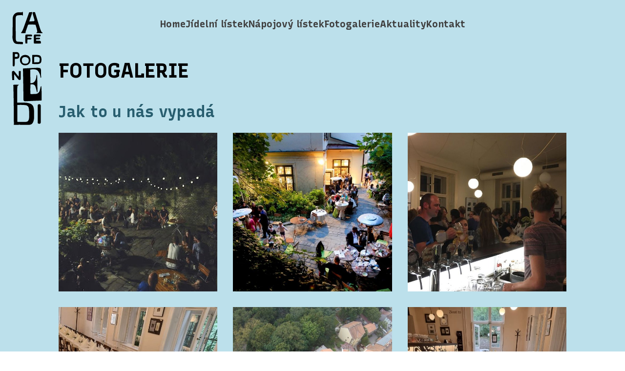

--- FILE ---
content_type: text/html; charset=utf-8
request_url: https://www.podnebi.cz/fotogalerie
body_size: 5646
content:
<!DOCTYPE html>
<html lang="cs">
<head>
	<meta charset="utf-8">
	<meta name="viewport" content="width=device-width">
	<meta name="description" content="">

	<title>Fotogalerie | Podnebí</title>


	<link href="/dist/frontend/vendor-style.a97b2a391a841909426f.css" rel="stylesheet">
	<link href="/dist/frontend/app-style.f8446167de87f2cd205a.css" rel="stylesheet">

	<link rel="preconnect" href="https://fonts.googleapis.com">
	<link rel="preconnect" href="https://fonts.gstatic.com" crossorigin>
	<link href="https://fonts.googleapis.com/css2?family=Public+Sans:ital,wght@0,100..900;1,100..900&family=Recursive:wght,CRSV@300..1000,0&display=swap" rel="stylesheet">

</head>

<body class="app-container-page action-index">


<div id="app">

	<div id="app-container">

		<div id="header">
			<div class="logo"><a href="/"><img src="/images/logo.svg" alt=""></a></div>
			<div class="menu"><ul class="level1"><li><a href="/">Home</a></li><li><a href="/jidelni-listek">Jídelní lístek</a></li><li><a href="/napojovy-listek">Nápojový lístek</a></li><li class="selected"><a href="/fotogalerie">Fotogalerie</a></li><li><a href="/aktuality">Aktuality</a></li><li><a href="/kontakt">Kontakt</a></li></ul></div>
			<button class="hamburger hamburger--slider" type="button">
				<span class="hamburger-box">
					<span class="hamburger-inner"></span>
				</span>
			</button>
		</div>

		<div id="content">
<div id="breadcrumb">
    <div class="container">
        <div class="row">
            <div class="col-12">
                

        <a href="/" class="last-link">Home</a>
        <span  class="last-separator separator">/</span>


        <span class="last-item">Fotogalerie</span>


            </div>
        </div>
    </div>
</div>
	
    <section class="ea-content-item modra easyadmin-modules-core-pagecontent-types-texttype "
             
    >
        <div class="container">
                <div class="text-type">
    <div class="rte">
        <?xml encoding="UTF-8"><h1>Fotogalerie</h1>

<h2>Jak to u nás vypadá</h2>

    </div>
</div>




        </div>
    </section>


	
    <section class="ea-content-item modra easyadmin-modules-core-pagecontent-types-photogallerytype "
             
    >
        <div class="container">
                <div class="photogallery-type number-columns-3 number-columns-mobile-2">

    <div class="thumbs">
            <div class="thumb">
                <a href="/uploads/11-7704c3a7f95f48f91fd26cea7d823bf6.jpg" class="ea-photogallery-item" data-gallery="gallery-11">
                    <img src="/uploads/11-bf56553ca6948dfc6a8e9d2cc48808d1.jpg" alt="">
                </a>
            </div>
            <div class="thumb">
                <a href="/uploads/16-20b9850427730f49d8484b9a292c5a7d.jpg" class="ea-photogallery-item" data-gallery="gallery-11">
                    <img src="/uploads/16-45d2902bb4aecbbfdc9f8cb3de32d0b5.jpg" alt="">
                </a>
            </div>
            <div class="thumb">
                <a href="/uploads/12-a-363cd7e72ccf1e9188bb81c0008efad1.jpg" class="ea-photogallery-item" data-gallery="gallery-11">
                    <img src="/uploads/12-a-c05c81310290d148739adc98978e7ff5.jpg" alt="">
                </a>
            </div>
            <div class="thumb">
                <a href="/uploads/20-c9a6873cd63b0e1e16cc2ca85e71fb95.jpeg" class="ea-photogallery-item" data-gallery="gallery-11">
                    <img src="/uploads/20-d03a9dd7460adffe39959c9a03605c83.jpeg" alt="">
                </a>
            </div>
            <div class="thumb">
                <a href="/uploads/24-22a62acd273521e6c31b37038d5cb24f.jpeg" class="ea-photogallery-item" data-gallery="gallery-11">
                    <img src="/uploads/24-e1f31ba1f4dc5caf692684fca8d36ad5.jpeg" alt="">
                </a>
            </div>
            <div class="thumb">
                <a href="/uploads/19-592e482d898c8b2ca855a1f7cd203391.jpeg" class="ea-photogallery-item" data-gallery="gallery-11">
                    <img src="/uploads/19-d76c8203deafe46a95ee0eaad21bb7bc.jpeg" alt="">
                </a>
            </div>
            <div class="thumb">
                <a href="/uploads/13-a-d40c141fb8d2a47ee55a530f95f61a42.jpg" class="ea-photogallery-item" data-gallery="gallery-11">
                    <img src="/uploads/13-a-9b885828dc62279114510c202233e613.jpg" alt="">
                </a>
            </div>
            <div class="thumb">
                <a href="/uploads/4-d230011c0a8367f5094e3b9d55e3404e.jpg" class="ea-photogallery-item" data-gallery="gallery-11">
                    <img src="/uploads/4-eb03e218f65926cb0638a970bab47e6a.jpg" alt="">
                </a>
            </div>
            <div class="thumb">
                <a href="/uploads/3-2968f9148aeefe515abe09751c91037b.jpg" class="ea-photogallery-item" data-gallery="gallery-11">
                    <img src="/uploads/3-45ecfc6f8af1c496c59afbe2d8fd6836.jpg" alt="">
                </a>
            </div>
            <div class="thumb">
                <a href="/uploads/18-65995b6fd41a3e0acb1e04318d76aa3a.jpeg" class="ea-photogallery-item" data-gallery="gallery-11">
                    <img src="/uploads/18-176fd0870625544a7cf4151501f8c04c.jpeg" alt="">
                </a>
            </div>
            <div class="thumb">
                <a href="/uploads/17-ccba338f492801fb8105cd47dceecdda.jpg" class="ea-photogallery-item" data-gallery="gallery-11">
                    <img src="/uploads/17-8fd03e8e83e0aeb1a45d58343788e4ac.jpg" alt="">
                </a>
            </div>
            <div class="thumb">
                <a href="/uploads/5-13b6eb7525bcfa1122c5af29366f5288.jpg" class="ea-photogallery-item" data-gallery="gallery-11">
                    <img src="/uploads/5-ba06a9096b7b1fd8bf6a338787922230.jpg" alt="">
                </a>
            </div>
            <div class="thumb">
                <a href="/uploads/10-5ea24b5a84b7b936f5ca7521bf9a7f3b.jpeg" class="ea-photogallery-item" data-gallery="gallery-11">
                    <img src="/uploads/10-605d7f33be3d45229860d9be22d6a11d.jpeg" alt="">
                </a>
            </div>
            <div class="thumb">
                <a href="/uploads/21-8b0abc88d297051a6c2f524709195745.jpeg" class="ea-photogallery-item" data-gallery="gallery-11">
                    <img src="/uploads/21-da2eb092a14e003c500736f8b11d4784.jpeg" alt="">
                </a>
            </div>
            <div class="thumb">
                <a href="/uploads/9-771e54c57205d5f21dd78c605f61a9a4.jpeg" class="ea-photogallery-item" data-gallery="gallery-11">
                    <img src="/uploads/9-3446e284e40cbadcd5d02c2f0ac22cb6.jpeg" alt="">
                </a>
            </div>
            <div class="thumb">
                <a href="/uploads/1-8c2600e1fdc1346b69ffd6e8528c2469.jpg" class="ea-photogallery-item" data-gallery="gallery-11">
                    <img src="/uploads/1-3788884be1da6fe62d89beded8948bad.jpg" alt="">
                </a>
            </div>
            <div class="thumb">
                <a href="/uploads/8-919155fa3243f44fae55c720dd631a40.jpg" class="ea-photogallery-item" data-gallery="gallery-11">
                    <img src="/uploads/8-e9569a16c67b0d12bb118af887e8b4a7.jpg" alt="">
                </a>
            </div>
            <div class="thumb">
                <a href="/uploads/23-0d813b6154e22333c038e4ea0f2780bd.jpeg" class="ea-photogallery-item" data-gallery="gallery-11">
                    <img src="/uploads/23-1aea24fe2c7811e19d8f5060e0026922.jpeg" alt="">
                </a>
            </div>
            <div class="thumb">
                <a href="/uploads/14-7939938f867f524a49c3962a6bc343a5.jpg" class="ea-photogallery-item" data-gallery="gallery-11">
                    <img src="/uploads/14-3320f7e931562d34e6fca0fd16b1c972.jpg" alt="">
                </a>
            </div>
            <div class="thumb">
                <a href="/uploads/22-de886177a1e4a04307a9cc354235549e.jpeg" class="ea-photogallery-item" data-gallery="gallery-11">
                    <img src="/uploads/22-9b6614aed1c0718b3252f02344fc5eeb.jpeg" alt="">
                </a>
            </div>
            <div class="thumb">
                <a href="/uploads/7-786aff6e8e6c02d12a35b16b1233ca58.jpg" class="ea-photogallery-item" data-gallery="gallery-11">
                    <img src="/uploads/7-fd148b9c8df9f5c68b7662abb91e5ce8.jpg" alt="">
                </a>
            </div>
            <div class="thumb">
                <a href="/uploads/15-4b407b31117271a61fa914103279ec7c.jpg" class="ea-photogallery-item" data-gallery="gallery-11">
                    <img src="/uploads/15-5fd0bccbaf8549d7ca643ad616925c82.jpg" alt="">
                </a>
            </div>
            <div class="thumb">
                <a href="/uploads/6-818dc1dc419e50eb55ad2c6b51b495ae.jpeg" class="ea-photogallery-item" data-gallery="gallery-11">
                    <img src="/uploads/6-b900849c3d86faaa41660e678f8ac9d8.jpeg" alt="">
                </a>
            </div>
            <div class="thumb">
                <a href="/uploads/2-2526aff3ef664e8d52380887c37fe001.jpeg" class="ea-photogallery-item" data-gallery="gallery-11">
                    <img src="/uploads/2-e80d2ba4f780cde1f557afccc01eab37.jpeg" alt="">
                </a>
            </div>
    </div>

    <div class="thumbs-mobile">
            <div class="thumb">
                <a href="/uploads/11-7704c3a7f95f48f91fd26cea7d823bf6.jpg" class="ea-photogallery-item">
                    <img src="/uploads/11-bf56553ca6948dfc6a8e9d2cc48808d1.jpg" alt="">
                </a>
            </div>
            <div class="thumb">
                <a href="/uploads/16-20b9850427730f49d8484b9a292c5a7d.jpg" class="ea-photogallery-item">
                    <img src="/uploads/16-45d2902bb4aecbbfdc9f8cb3de32d0b5.jpg" alt="">
                </a>
            </div>
            <div class="thumb">
                <a href="/uploads/12-a-363cd7e72ccf1e9188bb81c0008efad1.jpg" class="ea-photogallery-item">
                    <img src="/uploads/12-a-c05c81310290d148739adc98978e7ff5.jpg" alt="">
                </a>
            </div>
            <div class="thumb">
                <a href="/uploads/20-c9a6873cd63b0e1e16cc2ca85e71fb95.jpeg" class="ea-photogallery-item">
                    <img src="/uploads/20-d03a9dd7460adffe39959c9a03605c83.jpeg" alt="">
                </a>
            </div>
            <div class="thumb">
                <a href="/uploads/24-22a62acd273521e6c31b37038d5cb24f.jpeg" class="ea-photogallery-item">
                    <img src="/uploads/24-e1f31ba1f4dc5caf692684fca8d36ad5.jpeg" alt="">
                </a>
            </div>
            <div class="thumb">
                <a href="/uploads/19-592e482d898c8b2ca855a1f7cd203391.jpeg" class="ea-photogallery-item">
                    <img src="/uploads/19-d76c8203deafe46a95ee0eaad21bb7bc.jpeg" alt="">
                </a>
            </div>
            <div class="thumb">
                <a href="/uploads/13-a-d40c141fb8d2a47ee55a530f95f61a42.jpg" class="ea-photogallery-item">
                    <img src="/uploads/13-a-9b885828dc62279114510c202233e613.jpg" alt="">
                </a>
            </div>
            <div class="thumb">
                <a href="/uploads/4-d230011c0a8367f5094e3b9d55e3404e.jpg" class="ea-photogallery-item">
                    <img src="/uploads/4-eb03e218f65926cb0638a970bab47e6a.jpg" alt="">
                </a>
            </div>
            <div class="thumb">
                <a href="/uploads/3-2968f9148aeefe515abe09751c91037b.jpg" class="ea-photogallery-item">
                    <img src="/uploads/3-45ecfc6f8af1c496c59afbe2d8fd6836.jpg" alt="">
                </a>
            </div>
            <div class="thumb">
                <a href="/uploads/18-65995b6fd41a3e0acb1e04318d76aa3a.jpeg" class="ea-photogallery-item">
                    <img src="/uploads/18-176fd0870625544a7cf4151501f8c04c.jpeg" alt="">
                </a>
            </div>
            <div class="thumb">
                <a href="/uploads/17-ccba338f492801fb8105cd47dceecdda.jpg" class="ea-photogallery-item">
                    <img src="/uploads/17-8fd03e8e83e0aeb1a45d58343788e4ac.jpg" alt="">
                </a>
            </div>
            <div class="thumb">
                <a href="/uploads/5-13b6eb7525bcfa1122c5af29366f5288.jpg" class="ea-photogallery-item">
                    <img src="/uploads/5-ba06a9096b7b1fd8bf6a338787922230.jpg" alt="">
                </a>
            </div>
            <div class="thumb">
                <a href="/uploads/10-5ea24b5a84b7b936f5ca7521bf9a7f3b.jpeg" class="ea-photogallery-item">
                    <img src="/uploads/10-605d7f33be3d45229860d9be22d6a11d.jpeg" alt="">
                </a>
            </div>
            <div class="thumb">
                <a href="/uploads/21-8b0abc88d297051a6c2f524709195745.jpeg" class="ea-photogallery-item">
                    <img src="/uploads/21-da2eb092a14e003c500736f8b11d4784.jpeg" alt="">
                </a>
            </div>
            <div class="thumb">
                <a href="/uploads/9-771e54c57205d5f21dd78c605f61a9a4.jpeg" class="ea-photogallery-item">
                    <img src="/uploads/9-3446e284e40cbadcd5d02c2f0ac22cb6.jpeg" alt="">
                </a>
            </div>
            <div class="thumb">
                <a href="/uploads/1-8c2600e1fdc1346b69ffd6e8528c2469.jpg" class="ea-photogallery-item">
                    <img src="/uploads/1-3788884be1da6fe62d89beded8948bad.jpg" alt="">
                </a>
            </div>
            <div class="thumb">
                <a href="/uploads/8-919155fa3243f44fae55c720dd631a40.jpg" class="ea-photogallery-item">
                    <img src="/uploads/8-e9569a16c67b0d12bb118af887e8b4a7.jpg" alt="">
                </a>
            </div>
            <div class="thumb">
                <a href="/uploads/23-0d813b6154e22333c038e4ea0f2780bd.jpeg" class="ea-photogallery-item">
                    <img src="/uploads/23-1aea24fe2c7811e19d8f5060e0026922.jpeg" alt="">
                </a>
            </div>
            <div class="thumb">
                <a href="/uploads/14-7939938f867f524a49c3962a6bc343a5.jpg" class="ea-photogallery-item">
                    <img src="/uploads/14-3320f7e931562d34e6fca0fd16b1c972.jpg" alt="">
                </a>
            </div>
            <div class="thumb">
                <a href="/uploads/22-de886177a1e4a04307a9cc354235549e.jpeg" class="ea-photogallery-item">
                    <img src="/uploads/22-9b6614aed1c0718b3252f02344fc5eeb.jpeg" alt="">
                </a>
            </div>
            <div class="thumb">
                <a href="/uploads/7-786aff6e8e6c02d12a35b16b1233ca58.jpg" class="ea-photogallery-item">
                    <img src="/uploads/7-fd148b9c8df9f5c68b7662abb91e5ce8.jpg" alt="">
                </a>
            </div>
            <div class="thumb">
                <a href="/uploads/15-4b407b31117271a61fa914103279ec7c.jpg" class="ea-photogallery-item">
                    <img src="/uploads/15-5fd0bccbaf8549d7ca643ad616925c82.jpg" alt="">
                </a>
            </div>
            <div class="thumb">
                <a href="/uploads/6-818dc1dc419e50eb55ad2c6b51b495ae.jpeg" class="ea-photogallery-item">
                    <img src="/uploads/6-b900849c3d86faaa41660e678f8ac9d8.jpeg" alt="">
                </a>
            </div>
            <div class="thumb">
                <a href="/uploads/2-2526aff3ef664e8d52380887c37fe001.jpeg" class="ea-photogallery-item">
                    <img src="/uploads/2-e80d2ba4f780cde1f557afccc01eab37.jpeg" alt="">
                </a>
            </div>
    </div>

</div>



        </div>
    </section>


	
    <section class="ea-content-item modra easyadmin-modules-core-pagecontent-types-texttype "
             
    >
        <div class="container">
                <div class="text-type">
    <div class="rte">
        <?xml encoding="UTF-8"><h2>Ukázky z naší kuchyně</h2>

    </div>
</div>




        </div>
    </section>


	
    <section class="ea-content-item modra easyadmin-modules-core-pagecontent-types-photogallerytype "
             
    >
        <div class="container">
                <div class="photogallery-type number-columns-3 number-columns-mobile-2">

    <div class="thumbs">
            <div class="thumb">
                <a href="/uploads/20-2efe7da3be3cc029b6c8e79ccf5c8194.jpg" class="ea-photogallery-item" data-gallery="gallery-16">
                    <img src="/uploads/20-25942b02c1cf24bb1e15f0ca4a03a6fb.jpg" alt="">
                </a>
            </div>
            <div class="thumb">
                <a href="/uploads/05-0c603e7a4db45aa00a6171734fc438ef.jpeg" class="ea-photogallery-item" data-gallery="gallery-16">
                    <img src="/uploads/05-768baa8dde5090ef7b6c19f76d46f456.jpeg" alt="">
                </a>
            </div>
            <div class="thumb">
                <a href="/uploads/15-4aa7391e56d5aaa8a6ab6423aaf9415e.jpg" class="ea-photogallery-item" data-gallery="gallery-16">
                    <img src="/uploads/15-f124fe54ed0732c931e99875445f5644.jpg" alt="">
                </a>
            </div>
            <div class="thumb">
                <a href="/uploads/09-afbe23f151a63f6fd1d4a6e24eee9aac.jpeg" class="ea-photogallery-item" data-gallery="gallery-16">
                    <img src="/uploads/09-fe99ae51ba7a6cd56107b38d2bff12e2.jpeg" alt="">
                </a>
            </div>
            <div class="thumb">
                <a href="/uploads/04-296852fb69efa7afb784ad68ad99c043.jpg" class="ea-photogallery-item" data-gallery="gallery-16">
                    <img src="/uploads/04-de80a318818fbc156889ee07d9977843.jpg" alt="">
                </a>
            </div>
            <div class="thumb">
                <a href="/uploads/03-edcbfeb65f90ea1aef2f83572348aaf0.jpg" class="ea-photogallery-item" data-gallery="gallery-16">
                    <img src="/uploads/03-7b466b20f6b36c19be51ce8a375c873d.jpg" alt="">
                </a>
            </div>
            <div class="thumb">
                <a href="/uploads/11-df643c1ee85902d5bb5587703cd45ed8.jpeg" class="ea-photogallery-item" data-gallery="gallery-16">
                    <img src="/uploads/11-36dd2844e4c1041bb9ec2697ab2983ca.jpeg" alt="">
                </a>
            </div>
            <div class="thumb">
                <a href="/uploads/08-d20781364a1eecf3774e4371416468e2.jpeg" class="ea-photogallery-item" data-gallery="gallery-16">
                    <img src="/uploads/08-82acba1aa301228ff3f2eb34b158eaad.jpeg" alt="">
                </a>
            </div>
            <div class="thumb">
                <a href="/uploads/14-a3c9fd5c22a453561139aff03e99175e.jpg" class="ea-photogallery-item" data-gallery="gallery-16">
                    <img src="/uploads/14-ec9e8a3746bcc3ed4816d2616ef655ff.jpg" alt="">
                </a>
            </div>
            <div class="thumb">
                <a href="/uploads/10-0adcc8c001c858df42d67a14d815d3cf.jpeg" class="ea-photogallery-item" data-gallery="gallery-16">
                    <img src="/uploads/10-9c55f9a7bd36a5573a82a9abe551877e.jpeg" alt="">
                </a>
            </div>
            <div class="thumb">
                <a href="/uploads/21-40781d66aa8d4d2a27275d63cd6f4eab.jpg" class="ea-photogallery-item" data-gallery="gallery-16">
                    <img src="/uploads/21-d3911cbef7b8aa1eb3a0bd947e831574.jpg" alt="">
                </a>
            </div>
            <div class="thumb">
                <a href="/uploads/02-e3c500ea78896613058c5086b7323dc3.jpg" class="ea-photogallery-item" data-gallery="gallery-16">
                    <img src="/uploads/02-82ef62164a8c39e2b69705da714e1c13.jpg" alt="">
                </a>
            </div>
            <div class="thumb">
                <a href="/uploads/12-f1cd43191348c2b649aaa0554112f0e2.jpeg" class="ea-photogallery-item" data-gallery="gallery-16">
                    <img src="/uploads/12-4e9afb9fc42a10f9e865b8f5c14c23f1.jpeg" alt="">
                </a>
            </div>
            <div class="thumb">
                <a href="/uploads/06-a76ab41b2ea08b1d34c8f2f89c26eb9b.jpg" class="ea-photogallery-item" data-gallery="gallery-16">
                    <img src="/uploads/06-4e4eaec459ee0467bda85ff27fd2c7c4.jpg" alt="">
                </a>
            </div>
            <div class="thumb">
                <a href="/uploads/01-394225eefb5e7700abfaa1d281ed8853.jpg" class="ea-photogallery-item" data-gallery="gallery-16">
                    <img src="/uploads/01-7cece1a02d81be8a272d28d98034d545.jpg" alt="">
                </a>
            </div>
            <div class="thumb">
                <a href="/uploads/17-a01134d1b290a1c5c1085ca9e7cb5d7c.jpg" class="ea-photogallery-item" data-gallery="gallery-16">
                    <img src="/uploads/17-ee5d959e0dda0b14aa7d602694479ccf.jpg" alt="">
                </a>
            </div>
            <div class="thumb">
                <a href="/uploads/19-695027cab930448b6f7fd03be9a3973f.jpg" class="ea-photogallery-item" data-gallery="gallery-16">
                    <img src="/uploads/19-a317ff66ac49c44f296c621bcbc74879.jpg" alt="">
                </a>
            </div>
            <div class="thumb">
                <a href="/uploads/22-783d1de1e78e28e669090ae09f22f516.jpg" class="ea-photogallery-item" data-gallery="gallery-16">
                    <img src="/uploads/22-6b70cec0ce99626c4a6b0e6ffe909855.jpg" alt="">
                </a>
            </div>
            <div class="thumb">
                <a href="/uploads/07-f7b7b966bee2718a3de9ca0035878ac3.jpg" class="ea-photogallery-item" data-gallery="gallery-16">
                    <img src="/uploads/07-946535c8b6d20e2c3c8e7941499b69c3.jpg" alt="">
                </a>
            </div>
            <div class="thumb">
                <a href="/uploads/24-b39f25382eae7988919cf6e01e8a3417.jpg" class="ea-photogallery-item" data-gallery="gallery-16">
                    <img src="/uploads/24-136f9b4f5aaf7875a37e68efee38835b.jpg" alt="">
                </a>
            </div>
            <div class="thumb">
                <a href="/uploads/23-1b05e45f6d2314b6d9aae6709e9b38c9.jpg" class="ea-photogallery-item" data-gallery="gallery-16">
                    <img src="/uploads/23-d77b8d8282249d795c044777ed173f81.jpg" alt="">
                </a>
            </div>
            <div class="thumb">
                <a href="/uploads/13-909ff754001955d1e58bcf0f541df38c.jpeg" class="ea-photogallery-item" data-gallery="gallery-16">
                    <img src="/uploads/13-e85919d06db779d70ea514770a1315a1.jpeg" alt="">
                </a>
            </div>
            <div class="thumb">
                <a href="/uploads/18-adbcb2966fce2d704859ccea77cd1be6.jpg" class="ea-photogallery-item" data-gallery="gallery-16">
                    <img src="/uploads/18-eca14345624be77213a2dfe2b6f7b791.jpg" alt="">
                </a>
            </div>
            <div class="thumb">
                <a href="/uploads/16-a331a0b5e87daf5fc2e5c69fbf66ae63.jpg" class="ea-photogallery-item" data-gallery="gallery-16">
                    <img src="/uploads/16-057517e980f98ac00b55699eeb040a5e.jpg" alt="">
                </a>
            </div>
    </div>

    <div class="thumbs-mobile">
            <div class="thumb">
                <a href="/uploads/20-2efe7da3be3cc029b6c8e79ccf5c8194.jpg" class="ea-photogallery-item">
                    <img src="/uploads/20-25942b02c1cf24bb1e15f0ca4a03a6fb.jpg" alt="">
                </a>
            </div>
            <div class="thumb">
                <a href="/uploads/05-0c603e7a4db45aa00a6171734fc438ef.jpeg" class="ea-photogallery-item">
                    <img src="/uploads/05-768baa8dde5090ef7b6c19f76d46f456.jpeg" alt="">
                </a>
            </div>
            <div class="thumb">
                <a href="/uploads/15-4aa7391e56d5aaa8a6ab6423aaf9415e.jpg" class="ea-photogallery-item">
                    <img src="/uploads/15-f124fe54ed0732c931e99875445f5644.jpg" alt="">
                </a>
            </div>
            <div class="thumb">
                <a href="/uploads/09-afbe23f151a63f6fd1d4a6e24eee9aac.jpeg" class="ea-photogallery-item">
                    <img src="/uploads/09-fe99ae51ba7a6cd56107b38d2bff12e2.jpeg" alt="">
                </a>
            </div>
            <div class="thumb">
                <a href="/uploads/04-296852fb69efa7afb784ad68ad99c043.jpg" class="ea-photogallery-item">
                    <img src="/uploads/04-de80a318818fbc156889ee07d9977843.jpg" alt="">
                </a>
            </div>
            <div class="thumb">
                <a href="/uploads/03-edcbfeb65f90ea1aef2f83572348aaf0.jpg" class="ea-photogallery-item">
                    <img src="/uploads/03-7b466b20f6b36c19be51ce8a375c873d.jpg" alt="">
                </a>
            </div>
            <div class="thumb">
                <a href="/uploads/11-df643c1ee85902d5bb5587703cd45ed8.jpeg" class="ea-photogallery-item">
                    <img src="/uploads/11-36dd2844e4c1041bb9ec2697ab2983ca.jpeg" alt="">
                </a>
            </div>
            <div class="thumb">
                <a href="/uploads/08-d20781364a1eecf3774e4371416468e2.jpeg" class="ea-photogallery-item">
                    <img src="/uploads/08-82acba1aa301228ff3f2eb34b158eaad.jpeg" alt="">
                </a>
            </div>
            <div class="thumb">
                <a href="/uploads/14-a3c9fd5c22a453561139aff03e99175e.jpg" class="ea-photogallery-item">
                    <img src="/uploads/14-ec9e8a3746bcc3ed4816d2616ef655ff.jpg" alt="">
                </a>
            </div>
            <div class="thumb">
                <a href="/uploads/10-0adcc8c001c858df42d67a14d815d3cf.jpeg" class="ea-photogallery-item">
                    <img src="/uploads/10-9c55f9a7bd36a5573a82a9abe551877e.jpeg" alt="">
                </a>
            </div>
            <div class="thumb">
                <a href="/uploads/21-40781d66aa8d4d2a27275d63cd6f4eab.jpg" class="ea-photogallery-item">
                    <img src="/uploads/21-d3911cbef7b8aa1eb3a0bd947e831574.jpg" alt="">
                </a>
            </div>
            <div class="thumb">
                <a href="/uploads/02-e3c500ea78896613058c5086b7323dc3.jpg" class="ea-photogallery-item">
                    <img src="/uploads/02-82ef62164a8c39e2b69705da714e1c13.jpg" alt="">
                </a>
            </div>
            <div class="thumb">
                <a href="/uploads/12-f1cd43191348c2b649aaa0554112f0e2.jpeg" class="ea-photogallery-item">
                    <img src="/uploads/12-4e9afb9fc42a10f9e865b8f5c14c23f1.jpeg" alt="">
                </a>
            </div>
            <div class="thumb">
                <a href="/uploads/06-a76ab41b2ea08b1d34c8f2f89c26eb9b.jpg" class="ea-photogallery-item">
                    <img src="/uploads/06-4e4eaec459ee0467bda85ff27fd2c7c4.jpg" alt="">
                </a>
            </div>
            <div class="thumb">
                <a href="/uploads/01-394225eefb5e7700abfaa1d281ed8853.jpg" class="ea-photogallery-item">
                    <img src="/uploads/01-7cece1a02d81be8a272d28d98034d545.jpg" alt="">
                </a>
            </div>
            <div class="thumb">
                <a href="/uploads/17-a01134d1b290a1c5c1085ca9e7cb5d7c.jpg" class="ea-photogallery-item">
                    <img src="/uploads/17-ee5d959e0dda0b14aa7d602694479ccf.jpg" alt="">
                </a>
            </div>
            <div class="thumb">
                <a href="/uploads/19-695027cab930448b6f7fd03be9a3973f.jpg" class="ea-photogallery-item">
                    <img src="/uploads/19-a317ff66ac49c44f296c621bcbc74879.jpg" alt="">
                </a>
            </div>
            <div class="thumb">
                <a href="/uploads/22-783d1de1e78e28e669090ae09f22f516.jpg" class="ea-photogallery-item">
                    <img src="/uploads/22-6b70cec0ce99626c4a6b0e6ffe909855.jpg" alt="">
                </a>
            </div>
            <div class="thumb">
                <a href="/uploads/07-f7b7b966bee2718a3de9ca0035878ac3.jpg" class="ea-photogallery-item">
                    <img src="/uploads/07-946535c8b6d20e2c3c8e7941499b69c3.jpg" alt="">
                </a>
            </div>
            <div class="thumb">
                <a href="/uploads/24-b39f25382eae7988919cf6e01e8a3417.jpg" class="ea-photogallery-item">
                    <img src="/uploads/24-136f9b4f5aaf7875a37e68efee38835b.jpg" alt="">
                </a>
            </div>
            <div class="thumb">
                <a href="/uploads/23-1b05e45f6d2314b6d9aae6709e9b38c9.jpg" class="ea-photogallery-item">
                    <img src="/uploads/23-d77b8d8282249d795c044777ed173f81.jpg" alt="">
                </a>
            </div>
            <div class="thumb">
                <a href="/uploads/13-909ff754001955d1e58bcf0f541df38c.jpeg" class="ea-photogallery-item">
                    <img src="/uploads/13-e85919d06db779d70ea514770a1315a1.jpeg" alt="">
                </a>
            </div>
            <div class="thumb">
                <a href="/uploads/18-adbcb2966fce2d704859ccea77cd1be6.jpg" class="ea-photogallery-item">
                    <img src="/uploads/18-eca14345624be77213a2dfe2b6f7b791.jpg" alt="">
                </a>
            </div>
            <div class="thumb">
                <a href="/uploads/16-a331a0b5e87daf5fc2e5c69fbf66ae63.jpg" class="ea-photogallery-item">
                    <img src="/uploads/16-057517e980f98ac00b55699eeb040a5e.jpg" alt="">
                </a>
            </div>
    </div>

</div>



        </div>
    </section>


	
    <section class="ea-content-item modra easyadmin-modules-core-pagecontent-types-texttype "
             
    >
        <div class="container">
                <div class="text-type">
    <div class="rte">
        <?xml encoding="UTF-8"><h2>Svatby a akce</h2>

    </div>
</div>




        </div>
    </section>


	
    <section class="ea-content-item modra easyadmin-modules-core-pagecontent-types-photogallerytype "
             
    >
        <div class="container">
                <div class="photogallery-type number-columns-3 number-columns-mobile-2">

    <div class="thumbs">
            <div class="thumb">
                <a href="/uploads/05-cfbdd8bbea2a581a5d603e8be84d2c8c.jpg" class="ea-photogallery-item" data-gallery="gallery-18">
                    <img src="/uploads/05-6db13a9ef2f32d209e287eaacce4cf52.jpg" alt="">
                </a>
            </div>
            <div class="thumb">
                <a href="/uploads/02-2c644ca1e685570e14bbe7f8e304a035.jpg" class="ea-photogallery-item" data-gallery="gallery-18">
                    <img src="/uploads/02-a0a9665a0d18191590850f55993cffe2.jpg" alt="">
                </a>
            </div>
            <div class="thumb">
                <a href="/uploads/03-a820a22ab6f5363c71a01c93c74a66f5.jpg" class="ea-photogallery-item" data-gallery="gallery-18">
                    <img src="/uploads/03-12e9433760c3fa1f53e35cbef2252352.jpg" alt="">
                </a>
            </div>
            <div class="thumb">
                <a href="/uploads/04-b67e85b4860b4698c13a2108199c7bc8.jpg" class="ea-photogallery-item" data-gallery="gallery-18">
                    <img src="/uploads/04-303ca385b7040f58b611a2417f558294.jpg" alt="">
                </a>
            </div>
            <div class="thumb">
                <a href="/uploads/07-40fe9811eec6b3b4fd0382e8e85a845a.jpg" class="ea-photogallery-item" data-gallery="gallery-18">
                    <img src="/uploads/07-1c40f21235840a2369cfa03389a16af8.jpg" alt="">
                </a>
            </div>
            <div class="thumb">
                <a href="/uploads/09-7de25b57cab700f48a08433cbbfa480c.jpg" class="ea-photogallery-item" data-gallery="gallery-18">
                    <img src="/uploads/09-e35b32c9e4ec65ece721abc32ebeb968.jpg" alt="">
                </a>
            </div>
            <div class="thumb">
                <a href="/uploads/08-1bc888f3447c8e7fd0828fff11c579ae.jpg" class="ea-photogallery-item" data-gallery="gallery-18">
                    <img src="/uploads/08-6b5f1a17900a87d61cb0a38f1a851695.jpg" alt="">
                </a>
            </div>
            <div class="thumb">
                <a href="/uploads/01-9c7304a3556748237e969c308c7ae43d.jpg" class="ea-photogallery-item" data-gallery="gallery-18">
                    <img src="/uploads/01-8e2739dbc1d7cef02230f1d7ae891c3c.jpg" alt="">
                </a>
            </div>
            <div class="thumb">
                <a href="/uploads/06-a5dafbc8f336605ab4c1bf5acefa34eb.jpg" class="ea-photogallery-item" data-gallery="gallery-18">
                    <img src="/uploads/06-b188f3a16041750dd90ecaec66886fc2.jpg" alt="">
                </a>
            </div>
    </div>

    <div class="thumbs-mobile">
            <div class="thumb">
                <a href="/uploads/05-cfbdd8bbea2a581a5d603e8be84d2c8c.jpg" class="ea-photogallery-item">
                    <img src="/uploads/05-6db13a9ef2f32d209e287eaacce4cf52.jpg" alt="">
                </a>
            </div>
            <div class="thumb">
                <a href="/uploads/02-2c644ca1e685570e14bbe7f8e304a035.jpg" class="ea-photogallery-item">
                    <img src="/uploads/02-a0a9665a0d18191590850f55993cffe2.jpg" alt="">
                </a>
            </div>
            <div class="thumb">
                <a href="/uploads/03-a820a22ab6f5363c71a01c93c74a66f5.jpg" class="ea-photogallery-item">
                    <img src="/uploads/03-12e9433760c3fa1f53e35cbef2252352.jpg" alt="">
                </a>
            </div>
            <div class="thumb">
                <a href="/uploads/04-b67e85b4860b4698c13a2108199c7bc8.jpg" class="ea-photogallery-item">
                    <img src="/uploads/04-303ca385b7040f58b611a2417f558294.jpg" alt="">
                </a>
            </div>
            <div class="thumb">
                <a href="/uploads/07-40fe9811eec6b3b4fd0382e8e85a845a.jpg" class="ea-photogallery-item">
                    <img src="/uploads/07-1c40f21235840a2369cfa03389a16af8.jpg" alt="">
                </a>
            </div>
            <div class="thumb">
                <a href="/uploads/09-7de25b57cab700f48a08433cbbfa480c.jpg" class="ea-photogallery-item">
                    <img src="/uploads/09-e35b32c9e4ec65ece721abc32ebeb968.jpg" alt="">
                </a>
            </div>
            <div class="thumb">
                <a href="/uploads/08-1bc888f3447c8e7fd0828fff11c579ae.jpg" class="ea-photogallery-item">
                    <img src="/uploads/08-6b5f1a17900a87d61cb0a38f1a851695.jpg" alt="">
                </a>
            </div>
            <div class="thumb">
                <a href="/uploads/01-9c7304a3556748237e969c308c7ae43d.jpg" class="ea-photogallery-item">
                    <img src="/uploads/01-8e2739dbc1d7cef02230f1d7ae891c3c.jpg" alt="">
                </a>
            </div>
            <div class="thumb">
                <a href="/uploads/06-a5dafbc8f336605ab4c1bf5acefa34eb.jpg" class="ea-photogallery-item">
                    <img src="/uploads/06-b188f3a16041750dd90ecaec66886fc2.jpg" alt="">
                </a>
            </div>
    </div>

</div>



        </div>
    </section>


		</div>
		<div id="footer">
			<div>
				Cafe Podnebi<br>
				Údolní 5, Brno<br>
				<a href="tel:+420 542 211 372">+420 542 211 372</a><br>
				<a href="mailto:podnebi@podnebi.cz">podnebi@podnebi.cz</a><br>
				<a href="/kontakt">kompletní kontakty</a>
			</div>
			<div class="links">
				<div>
					<a href="#top" class="img-link"><img src="/images/to-top.svg"></a>
					<a href="https://www.instagram.com/cafepodnebi/" target="_blank" class="img-link"><img src="/images/ig.svg"></a>
					<a href="https://www.facebook.com/cafe.podnebi#" target="_blank" class="img-link"><img src="/images/fb.svg"></a>
				</div>
				<p>Vyrobeno v  <a href="https://www.jrwn.cz" target="_blank">Jerewanu</a></p>
			</div>
		</div>

	</div>

	<div id="mobile-nav">
<ul class="level1"><li><a href="/">Home</a></li><li><a href="/jidelni-listek">Jídelní lístek</a></li><li><a href="/napojovy-listek">Nápojový lístek</a></li><li class="selected"><a href="/fotogalerie">Fotogalerie</a></li><li><a href="/aktuality">Aktuality</a></li><li><a href="/kontakt">Kontakt</a></li></ul>	</div>

</div>


<script defer src="/dist/frontend/runtime.29eac1b6b0a1a3d38552.js"></script>
<script defer src="/dist/frontend/vendor.fd760aadc4872020f345.js"></script>
<script defer src="/dist/frontend/app.d6e23571ee9bf8c20a0b.js"></script>

<script>
    cookieConsentConfiguration = {"consentModal":{"title":"Nastavení souborů cookies","description":"<p>Na našich webových stránkách používáme soubory cookies. Některé z nich jsou nezbytné, zatímco jiné nám pomáhají vylepšit tento web a váš uživatelský zážitek. Souhlasíte s používáním všech cookies?</p>","acceptAllBtn":"Ano, souhlasím","showPreferencesBtn":"Podrobné nastavení cookies","acceptNecessaryBtn":"Odmítnout volitelné cookies"},"preferencesModal":{"title":"Podrobné nastavení cookies","acceptAllBtn":"","acceptNecessaryBtn":"","savePreferencesBtn":"Povolit vybrané cookies","closeIconLabel":"Close","sections":[{"title":"","description":"<p>Soubory cookie používáme k zajištění základních funkcí webu a ke zlepšení vašeho uživatelského zážitku. Souhlas pro každou kategorii můžete kdykoliv změnit.</p>"},{"title":"Nezbytná cookies","description":"<p>Technická cookies jsou nezbytné pro správné fungování webu a všech funkcí, které nabízí. Tyto soubory zajišťují uchovávání Vašich uživatelských preferencí, správné fungování filtrů, nebo přihlášení. Bez těchto souborů cookies by webová stránka nemohla správně fungovat. Ve výchozím nastavení jsou povolena a nelze je zakázat. Tyto soubory cookies neukládají žádné osobně identifikovatelné informace.</p>","linkedCategory":"system"},{"title":"Cookies pro marketing","description":"<p>Marketingová cookies můžeme rozdělit na tři typy. Jsou jimi analytická cookies, personalizovaná cookies a reklamní cookies. Tato cookies nám pomáhají optimalizovat nabídku pro zákazníky a oslovit je v reklamních plochách na jiných webových stránkách. Tato cookies podléhají Vašemu souhlasu. Pokud souhlas neudělíte, můžete i nadále naše internetové stránky navštívit, procházet, používat.</p>","linkedCategory":"marketing"}]}}
</script>



</body>
</html>


--- FILE ---
content_type: text/css
request_url: https://www.podnebi.cz/dist/frontend/app-style.f8446167de87f2cd205a.css
body_size: 6852
content:
.ea-content-item .text-image-type{display:flex;gap:32px}.ea-content-item .text-image-type .image-mobile{display:none}.ea-content-item .text-image-type.position-image-right{flex-direction:row-reverse}.ea-content-item .text-image-type.adjust-height-image-1 .image{background-position:0 0;background-repeat:no-repeat;background-size:cover}.ea-content-item .text-image-type.adjust-height-image-1 .image img{height:100%}@media (max-width:600px){.ea-content-item .text-image-type .image-mobile{display:block;width:100%!important}.ea-content-item .text-image-type .text{width:100%!important}.ea-content-item .text-image-type .image{display:none}.ea-content-item .text-image-type.position-image-mobile-bottom{flex-direction:column-reverse}.ea-content-item .text-image-type.position-image-mobile-top{flex-direction:column}}.ea-content-item .image-type{display:flex}.ea-content-item .image-type .image-mobile{display:none}.ea-content-item .image-type.position-image-right{justify-content:right}.ea-content-item .image-type.position-image-center{justify-content:center}@media (max-width:600px){.ea-content-item .image-type .image-mobile{display:block;width:100%!important}.ea-content-item .image-type .image{display:none}}.ea-content-item .photogallery-type{display:flex}.ea-content-item .photogallery-type .thumbs{display:grid;gap:32px}.ea-content-item .photogallery-type .thumbs-mobile{display:none;gap:32px}.ea-content-item .photogallery-type.number-columns-2 .thumbs{grid-template-columns:1fr 1fr}.ea-content-item .photogallery-type.number-columns-3 .thumbs{grid-template-columns:1fr 1fr 1fr}.ea-content-item .photogallery-type.number-columns-4 .thumbs{grid-template-columns:1fr 1fr 1fr 1fr}.ea-content-item .photogallery-type.number-columns-5 .thumbs{grid-template-columns:1fr 1fr 1fr 1fr 1fr}.ea-content-item .photogallery-type.number-columns-6 .thumbs{grid-template-columns:1fr 1fr 1fr 1fr 1fr 1fr}.ea-content-item img{display:inline-block!important;max-width:100%;height:auto!important}@media (max-width:600px){.ea-content-item .photogallery-type .thumbs{display:none}.ea-content-item .photogallery-type .thumbs-mobile{display:grid}.ea-content-item .photogallery-type.number-columns-mobile-1 .thumbs-mobile{grid-template-columns:1fr}.ea-content-item .photogallery-type.number-columns-mobile-2 .thumbs-mobile{grid-template-columns:1fr 1fr}}.ea-content-item .horizontal-separator-type hr{margin-top:0;margin-bottom:0;border:0;border-top:1px solid rgba(0,0,0,.1)}section.ea-content-item{margin-bottom:50px}section.bg-color-section{padding:50px 0}@media (max-width:600px){.ea-content-item{margin-bottom:30px}.bg-color-section{padding:30px 0}}.goverlay{background:rgba(0,0,0,.8)}#cc-main .cm__btn-group{gap:0}#cc-main .cm__btn-group .cm__btn:first-of-type{margin-bottom:5px}#cc-main .cm__btn-group .cm__btn[data-role=necessary]{background-color:#eaeff2;border-color:#eaeff2;color:#000}#cc-main .cm__btn-group .cm__btn[data-role=necessary]:hover{background-color:#d4dae0}#cc-main .cm--inline .cm__btn+.cm__btn{margin-left:0}#cc-main .cm--bar .cm__btn-group{grid-auto-flow:row}#cc-main .cm__texts .cm__desc{margin-top:10px;padding-bottom:10px}#cc-main .cm__texts .cm__desc p{margin:0;padding:0}@media (max-width:640px){#cc-main .cm__btn-group .cm__btn:first-of-type{margin-bottom:0}}
/*!
 * Hamburgers
 * @description Tasty CSS-animated hamburgers
 * @author Jonathan Suh @jonsuh
 * @site https://jonsuh.com/hamburgers
 * @link https://github.com/jonsuh/hamburgers
 */.hamburger{aspect-ratio:1;display:block;cursor:pointer;transition-property:opacity,filter;transition-duration:.15s;transition-timing-function:linear;font:inherit;color:inherit;text-transform:none;background-color:#000;border-radius:500px;border:0;margin:0;overflow:visible}.hamburger.is-active:hover,.hamburger:hover{opacity:.7}.hamburger.is-active .hamburger-inner,.hamburger.is-active .hamburger-inner:after,.hamburger.is-active .hamburger-inner:before{background-color:#000}.hamburger-box{width:40px;height:24px;display:block;position:relative}.hamburger-inner{display:block;top:50%;margin-top:-2px}.hamburger-inner,.hamburger-inner:after,.hamburger-inner:before{width:40px;height:4px;background-color:#000;border-radius:4px;position:absolute;transition-property:transform;transition-duration:.15s;transition-timing-function:ease}.hamburger-inner:after,.hamburger-inner:before{content:"";display:block}.hamburger-inner:before{top:-10px}.hamburger-inner:after{bottom:-10px}.hamburger--3dx .hamburger-box{perspective:80px}.hamburger--3dx .hamburger-inner{transition:transform .15s cubic-bezier(.645,.045,.355,1),background-color 0s cubic-bezier(.645,.045,.355,1) .1s}.hamburger--3dx .hamburger-inner:after,.hamburger--3dx .hamburger-inner:before{transition:transform 0s cubic-bezier(.645,.045,.355,1) .1s}.hamburger--3dx.is-active .hamburger-inner{background-color:transparent!important;transform:rotateY(180deg)}.hamburger--3dx.is-active .hamburger-inner:before{transform:translate3d(0,10px,0) rotate(45deg)}.hamburger--3dx.is-active .hamburger-inner:after{transform:translate3d(0,-10px,0) rotate(-45deg)}.hamburger--3dx-r .hamburger-box{perspective:80px}.hamburger--3dx-r .hamburger-inner{transition:transform .15s cubic-bezier(.645,.045,.355,1),background-color 0s cubic-bezier(.645,.045,.355,1) .1s}.hamburger--3dx-r .hamburger-inner:after,.hamburger--3dx-r .hamburger-inner:before{transition:transform 0s cubic-bezier(.645,.045,.355,1) .1s}.hamburger--3dx-r.is-active .hamburger-inner{background-color:transparent!important;transform:rotateY(-180deg)}.hamburger--3dx-r.is-active .hamburger-inner:before{transform:translate3d(0,10px,0) rotate(45deg)}.hamburger--3dx-r.is-active .hamburger-inner:after{transform:translate3d(0,-10px,0) rotate(-45deg)}.hamburger--3dy .hamburger-box{perspective:80px}.hamburger--3dy .hamburger-inner{transition:transform .15s cubic-bezier(.645,.045,.355,1),background-color 0s cubic-bezier(.645,.045,.355,1) .1s}.hamburger--3dy .hamburger-inner:after,.hamburger--3dy .hamburger-inner:before{transition:transform 0s cubic-bezier(.645,.045,.355,1) .1s}.hamburger--3dy.is-active .hamburger-inner{background-color:transparent!important;transform:rotateX(-180deg)}.hamburger--3dy.is-active .hamburger-inner:before{transform:translate3d(0,10px,0) rotate(45deg)}.hamburger--3dy.is-active .hamburger-inner:after{transform:translate3d(0,-10px,0) rotate(-45deg)}.hamburger--3dy-r .hamburger-box{perspective:80px}.hamburger--3dy-r .hamburger-inner{transition:transform .15s cubic-bezier(.645,.045,.355,1),background-color 0s cubic-bezier(.645,.045,.355,1) .1s}.hamburger--3dy-r .hamburger-inner:after,.hamburger--3dy-r .hamburger-inner:before{transition:transform 0s cubic-bezier(.645,.045,.355,1) .1s}.hamburger--3dy-r.is-active .hamburger-inner{background-color:transparent!important;transform:rotateX(180deg)}.hamburger--3dy-r.is-active .hamburger-inner:before{transform:translate3d(0,10px,0) rotate(45deg)}.hamburger--3dy-r.is-active .hamburger-inner:after{transform:translate3d(0,-10px,0) rotate(-45deg)}.hamburger--3dxy .hamburger-box{perspective:80px}.hamburger--3dxy .hamburger-inner{transition:transform .15s cubic-bezier(.645,.045,.355,1),background-color 0s cubic-bezier(.645,.045,.355,1) .1s}.hamburger--3dxy .hamburger-inner:after,.hamburger--3dxy .hamburger-inner:before{transition:transform 0s cubic-bezier(.645,.045,.355,1) .1s}.hamburger--3dxy.is-active .hamburger-inner{background-color:transparent!important;transform:rotateX(180deg) rotateY(180deg)}.hamburger--3dxy.is-active .hamburger-inner:before{transform:translate3d(0,10px,0) rotate(45deg)}.hamburger--3dxy.is-active .hamburger-inner:after{transform:translate3d(0,-10px,0) rotate(-45deg)}.hamburger--3dxy-r .hamburger-box{perspective:80px}.hamburger--3dxy-r .hamburger-inner{transition:transform .15s cubic-bezier(.645,.045,.355,1),background-color 0s cubic-bezier(.645,.045,.355,1) .1s}.hamburger--3dxy-r .hamburger-inner:after,.hamburger--3dxy-r .hamburger-inner:before{transition:transform 0s cubic-bezier(.645,.045,.355,1) .1s}.hamburger--3dxy-r.is-active .hamburger-inner{background-color:transparent!important;transform:rotateX(180deg) rotateY(180deg) rotate(-180deg)}.hamburger--3dxy-r.is-active .hamburger-inner:before{transform:translate3d(0,10px,0) rotate(45deg)}.hamburger--3dxy-r.is-active .hamburger-inner:after{transform:translate3d(0,-10px,0) rotate(-45deg)}.hamburger--arrow.is-active .hamburger-inner:before{transform:translate3d(-8px,0,0) rotate(-45deg) scaleX(.7)}.hamburger--arrow.is-active .hamburger-inner:after{transform:translate3d(-8px,0,0) rotate(45deg) scaleX(.7)}.hamburger--arrow-r.is-active .hamburger-inner:before{transform:translate3d(8px,0,0) rotate(45deg) scaleX(.7)}.hamburger--arrow-r.is-active .hamburger-inner:after{transform:translate3d(8px,0,0) rotate(-45deg) scaleX(.7)}.hamburger--arrowalt .hamburger-inner:before{transition:top .1s ease .1s,transform .1s cubic-bezier(.165,.84,.44,1)}.hamburger--arrowalt .hamburger-inner:after{transition:bottom .1s ease .1s,transform .1s cubic-bezier(.165,.84,.44,1)}.hamburger--arrowalt.is-active .hamburger-inner:before{top:0;transform:translate3d(-8px,-10px,0) rotate(-45deg) scaleX(.7);transition:top .1s ease,transform .1s cubic-bezier(.895,.03,.685,.22) .1s}.hamburger--arrowalt.is-active .hamburger-inner:after{bottom:0;transform:translate3d(-8px,10px,0) rotate(45deg) scaleX(.7);transition:bottom .1s ease,transform .1s cubic-bezier(.895,.03,.685,.22) .1s}.hamburger--arrowalt-r .hamburger-inner:before{transition:top .1s ease .1s,transform .1s cubic-bezier(.165,.84,.44,1)}.hamburger--arrowalt-r .hamburger-inner:after{transition:bottom .1s ease .1s,transform .1s cubic-bezier(.165,.84,.44,1)}.hamburger--arrowalt-r.is-active .hamburger-inner:before{top:0;transform:translate3d(8px,-10px,0) rotate(45deg) scaleX(.7);transition:top .1s ease,transform .1s cubic-bezier(.895,.03,.685,.22) .1s}.hamburger--arrowalt-r.is-active .hamburger-inner:after{bottom:0;transform:translate3d(8px,10px,0) rotate(-45deg) scaleX(.7);transition:bottom .1s ease,transform .1s cubic-bezier(.895,.03,.685,.22) .1s}.hamburger--arrowturn.is-active .hamburger-inner{transform:rotate(-180deg)}.hamburger--arrowturn.is-active .hamburger-inner:before{transform:translate3d(8px,0,0) rotate(45deg) scaleX(.7)}.hamburger--arrowturn.is-active .hamburger-inner:after{transform:translate3d(8px,0,0) rotate(-45deg) scaleX(.7)}.hamburger--arrowturn-r.is-active .hamburger-inner{transform:rotate(-180deg)}.hamburger--arrowturn-r.is-active .hamburger-inner:before{transform:translate3d(-8px,0,0) rotate(-45deg) scaleX(.7)}.hamburger--arrowturn-r.is-active .hamburger-inner:after{transform:translate3d(-8px,0,0) rotate(45deg) scaleX(.7)}.hamburger--boring .hamburger-inner,.hamburger--boring .hamburger-inner:after,.hamburger--boring .hamburger-inner:before{transition-property:none}.hamburger--boring.is-active .hamburger-inner{transform:rotate(45deg)}.hamburger--boring.is-active .hamburger-inner:before{top:0;opacity:0}.hamburger--boring.is-active .hamburger-inner:after{bottom:0;transform:rotate(-90deg)}.hamburger--collapse .hamburger-inner{top:auto;bottom:0;transition-duration:.13s;transition-delay:.13s;transition-timing-function:cubic-bezier(.55,.055,.675,.19)}.hamburger--collapse .hamburger-inner:after{top:-20px;transition:top .2s cubic-bezier(.33333,.66667,.66667,1) .2s,opacity .1s linear}.hamburger--collapse .hamburger-inner:before{transition:top .12s cubic-bezier(.33333,.66667,.66667,1) .2s,transform .13s cubic-bezier(.55,.055,.675,.19)}.hamburger--collapse.is-active .hamburger-inner{transform:translate3d(0,-10px,0) rotate(-45deg);transition-delay:.22s;transition-timing-function:cubic-bezier(.215,.61,.355,1)}.hamburger--collapse.is-active .hamburger-inner:after{top:0;opacity:0;transition:top .2s cubic-bezier(.33333,0,.66667,.33333),opacity .1s linear .22s}.hamburger--collapse.is-active .hamburger-inner:before{top:0;transform:rotate(-90deg);transition:top .1s cubic-bezier(.33333,0,.66667,.33333) .16s,transform .13s cubic-bezier(.215,.61,.355,1) .25s}.hamburger--collapse-r .hamburger-inner{top:auto;bottom:0;transition-duration:.13s;transition-delay:.13s;transition-timing-function:cubic-bezier(.55,.055,.675,.19)}.hamburger--collapse-r .hamburger-inner:after{top:-20px;transition:top .2s cubic-bezier(.33333,.66667,.66667,1) .2s,opacity .1s linear}.hamburger--collapse-r .hamburger-inner:before{transition:top .12s cubic-bezier(.33333,.66667,.66667,1) .2s,transform .13s cubic-bezier(.55,.055,.675,.19)}.hamburger--collapse-r.is-active .hamburger-inner{transform:translate3d(0,-10px,0) rotate(45deg);transition-delay:.22s;transition-timing-function:cubic-bezier(.215,.61,.355,1)}.hamburger--collapse-r.is-active .hamburger-inner:after{top:0;opacity:0;transition:top .2s cubic-bezier(.33333,0,.66667,.33333),opacity .1s linear .22s}.hamburger--collapse-r.is-active .hamburger-inner:before{top:0;transform:rotate(90deg);transition:top .1s cubic-bezier(.33333,0,.66667,.33333) .16s,transform .13s cubic-bezier(.215,.61,.355,1) .25s}.hamburger--elastic .hamburger-inner{top:2px;transition-duration:.275s;transition-timing-function:cubic-bezier(.68,-.55,.265,1.55)}.hamburger--elastic .hamburger-inner:before{top:10px;transition:opacity .125s ease .275s}.hamburger--elastic .hamburger-inner:after{top:20px;transition:transform .275s cubic-bezier(.68,-.55,.265,1.55)}.hamburger--elastic.is-active .hamburger-inner{transform:translate3d(0,10px,0) rotate(135deg);transition-delay:75ms}.hamburger--elastic.is-active .hamburger-inner:before{transition-delay:0s;opacity:0}.hamburger--elastic.is-active .hamburger-inner:after{transform:translate3d(0,-20px,0) rotate(-270deg);transition-delay:75ms}.hamburger--elastic-r .hamburger-inner{top:2px;transition-duration:.275s;transition-timing-function:cubic-bezier(.68,-.55,.265,1.55)}.hamburger--elastic-r .hamburger-inner:before{top:10px;transition:opacity .125s ease .275s}.hamburger--elastic-r .hamburger-inner:after{top:20px;transition:transform .275s cubic-bezier(.68,-.55,.265,1.55)}.hamburger--elastic-r.is-active .hamburger-inner{transform:translate3d(0,10px,0) rotate(-135deg);transition-delay:75ms}.hamburger--elastic-r.is-active .hamburger-inner:before{transition-delay:0s;opacity:0}.hamburger--elastic-r.is-active .hamburger-inner:after{transform:translate3d(0,-20px,0) rotate(270deg);transition-delay:75ms}.hamburger--emphatic{overflow:hidden}.hamburger--emphatic .hamburger-inner{transition:background-color .125s ease-in .175s}.hamburger--emphatic .hamburger-inner:before{left:0;transition:transform .125s cubic-bezier(.6,.04,.98,.335),top .05s linear .125s,left .125s ease-in .175s}.hamburger--emphatic .hamburger-inner:after{top:10px;right:0;transition:transform .125s cubic-bezier(.6,.04,.98,.335),top .05s linear .125s,right .125s ease-in .175s}.hamburger--emphatic.is-active .hamburger-inner{transition-delay:0s;transition-timing-function:ease-out;background-color:transparent!important}.hamburger--emphatic.is-active .hamburger-inner:before{left:-80px;top:-80px;transform:translate3d(80px,80px,0) rotate(45deg);transition:left .125s ease-out,top .05s linear .125s,transform .125s cubic-bezier(.075,.82,.165,1) .175s}.hamburger--emphatic.is-active .hamburger-inner:after{right:-80px;top:-80px;transform:translate3d(-80px,80px,0) rotate(-45deg);transition:right .125s ease-out,top .05s linear .125s,transform .125s cubic-bezier(.075,.82,.165,1) .175s}.hamburger--emphatic-r{overflow:hidden}.hamburger--emphatic-r .hamburger-inner{transition:background-color .125s ease-in .175s}.hamburger--emphatic-r .hamburger-inner:before{left:0;transition:transform .125s cubic-bezier(.6,.04,.98,.335),top .05s linear .125s,left .125s ease-in .175s}.hamburger--emphatic-r .hamburger-inner:after{top:10px;right:0;transition:transform .125s cubic-bezier(.6,.04,.98,.335),top .05s linear .125s,right .125s ease-in .175s}.hamburger--emphatic-r.is-active .hamburger-inner{transition-delay:0s;transition-timing-function:ease-out;background-color:transparent!important}.hamburger--emphatic-r.is-active .hamburger-inner:before{left:-80px;top:80px;transform:translate3d(80px,-80px,0) rotate(-45deg);transition:left .125s ease-out,top .05s linear .125s,transform .125s cubic-bezier(.075,.82,.165,1) .175s}.hamburger--emphatic-r.is-active .hamburger-inner:after{right:-80px;top:80px;transform:translate3d(-80px,-80px,0) rotate(45deg);transition:right .125s ease-out,top .05s linear .125s,transform .125s cubic-bezier(.075,.82,.165,1) .175s}.hamburger--minus .hamburger-inner:after,.hamburger--minus .hamburger-inner:before{transition:bottom .08s ease-out 0s,top .08s ease-out 0s,opacity 0s linear}.hamburger--minus.is-active .hamburger-inner:after,.hamburger--minus.is-active .hamburger-inner:before{opacity:0;transition:bottom .08s ease-out,top .08s ease-out,opacity 0s linear .08s}.hamburger--minus.is-active .hamburger-inner:before{top:0}.hamburger--minus.is-active .hamburger-inner:after{bottom:0}.hamburger--slider .hamburger-inner{top:2px}.hamburger--slider .hamburger-inner:before{top:10px;transition-property:transform,opacity;transition-timing-function:ease;transition-duration:.15s}.hamburger--slider .hamburger-inner:after{top:20px}.hamburger--slider.is-active .hamburger-inner{transform:translate3d(0,10px,0) rotate(45deg)}.hamburger--slider.is-active .hamburger-inner:before{transform:rotate(-45deg) translate3d(-5.71429px,-6px,0);opacity:0}.hamburger--slider.is-active .hamburger-inner:after{transform:translate3d(0,-20px,0) rotate(-90deg)}.hamburger--slider-r .hamburger-inner{top:2px}.hamburger--slider-r .hamburger-inner:before{top:10px;transition-property:transform,opacity;transition-timing-function:ease;transition-duration:.15s}.hamburger--slider-r .hamburger-inner:after{top:20px}.hamburger--slider-r.is-active .hamburger-inner{transform:translate3d(0,10px,0) rotate(-45deg)}.hamburger--slider-r.is-active .hamburger-inner:before{transform:rotate(45deg) translate3d(5.71429px,-6px,0);opacity:0}.hamburger--slider-r.is-active .hamburger-inner:after{transform:translate3d(0,-20px,0) rotate(90deg)}.hamburger--spin .hamburger-inner{transition-duration:.22s;transition-timing-function:cubic-bezier(.55,.055,.675,.19)}.hamburger--spin .hamburger-inner:before{transition:top .1s ease-in .25s,opacity .1s ease-in}.hamburger--spin .hamburger-inner:after{transition:bottom .1s ease-in .25s,transform .22s cubic-bezier(.55,.055,.675,.19)}.hamburger--spin.is-active .hamburger-inner{transform:rotate(225deg);transition-delay:.12s;transition-timing-function:cubic-bezier(.215,.61,.355,1)}.hamburger--spin.is-active .hamburger-inner:before{top:0;opacity:0;transition:top .1s ease-out,opacity .1s ease-out .12s}.hamburger--spin.is-active .hamburger-inner:after{bottom:0;transform:rotate(-90deg);transition:bottom .1s ease-out,transform .22s cubic-bezier(.215,.61,.355,1) .12s}.hamburger--spin-r .hamburger-inner{transition-duration:.22s;transition-timing-function:cubic-bezier(.55,.055,.675,.19)}.hamburger--spin-r .hamburger-inner:before{transition:top .1s ease-in .25s,opacity .1s ease-in}.hamburger--spin-r .hamburger-inner:after{transition:bottom .1s ease-in .25s,transform .22s cubic-bezier(.55,.055,.675,.19)}.hamburger--spin-r.is-active .hamburger-inner{transform:rotate(-225deg);transition-delay:.12s;transition-timing-function:cubic-bezier(.215,.61,.355,1)}.hamburger--spin-r.is-active .hamburger-inner:before{top:0;opacity:0;transition:top .1s ease-out,opacity .1s ease-out .12s}.hamburger--spin-r.is-active .hamburger-inner:after{bottom:0;transform:rotate(90deg);transition:bottom .1s ease-out,transform .22s cubic-bezier(.215,.61,.355,1) .12s}.hamburger--spring .hamburger-inner{top:2px;transition:background-color 0s linear .13s}.hamburger--spring .hamburger-inner:before{top:10px;transition:top .1s cubic-bezier(.33333,.66667,.66667,1) .2s,transform .13s cubic-bezier(.55,.055,.675,.19)}.hamburger--spring .hamburger-inner:after{top:20px;transition:top .2s cubic-bezier(.33333,.66667,.66667,1) .2s,transform .13s cubic-bezier(.55,.055,.675,.19)}.hamburger--spring.is-active .hamburger-inner{transition-delay:.22s;background-color:transparent!important}.hamburger--spring.is-active .hamburger-inner:before{top:0;transition:top .1s cubic-bezier(.33333,0,.66667,.33333) .15s,transform .13s cubic-bezier(.215,.61,.355,1) .22s;transform:translate3d(0,10px,0) rotate(45deg)}.hamburger--spring.is-active .hamburger-inner:after{top:0;transition:top .2s cubic-bezier(.33333,0,.66667,.33333),transform .13s cubic-bezier(.215,.61,.355,1) .22s;transform:translate3d(0,10px,0) rotate(-45deg)}.hamburger--spring-r .hamburger-inner{top:auto;bottom:0;transition-duration:.13s;transition-delay:0s;transition-timing-function:cubic-bezier(.55,.055,.675,.19)}.hamburger--spring-r .hamburger-inner:after{top:-20px;transition:top .2s cubic-bezier(.33333,.66667,.66667,1) .2s,opacity 0s linear}.hamburger--spring-r .hamburger-inner:before{transition:top .1s cubic-bezier(.33333,.66667,.66667,1) .2s,transform .13s cubic-bezier(.55,.055,.675,.19)}.hamburger--spring-r.is-active .hamburger-inner{transform:translate3d(0,-10px,0) rotate(-45deg);transition-delay:.22s;transition-timing-function:cubic-bezier(.215,.61,.355,1)}.hamburger--spring-r.is-active .hamburger-inner:after{top:0;opacity:0;transition:top .2s cubic-bezier(.33333,0,.66667,.33333),opacity 0s linear .22s}.hamburger--spring-r.is-active .hamburger-inner:before{top:0;transform:rotate(90deg);transition:top .1s cubic-bezier(.33333,0,.66667,.33333) .15s,transform .13s cubic-bezier(.215,.61,.355,1) .22s}.hamburger--stand .hamburger-inner{transition:transform 75ms cubic-bezier(.55,.055,.675,.19) .15s,background-color 0s linear 75ms}.hamburger--stand .hamburger-inner:before{transition:top 75ms ease-in 75ms,transform 75ms cubic-bezier(.55,.055,.675,.19) 0s}.hamburger--stand .hamburger-inner:after{transition:bottom 75ms ease-in 75ms,transform 75ms cubic-bezier(.55,.055,.675,.19) 0s}.hamburger--stand.is-active .hamburger-inner{transform:rotate(90deg);background-color:transparent!important;transition:transform 75ms cubic-bezier(.215,.61,.355,1) 0s,background-color 0s linear .15s}.hamburger--stand.is-active .hamburger-inner:before{top:0;transform:rotate(-45deg);transition:top 75ms ease-out .1s,transform 75ms cubic-bezier(.215,.61,.355,1) .15s}.hamburger--stand.is-active .hamburger-inner:after{bottom:0;transform:rotate(45deg);transition:bottom 75ms ease-out .1s,transform 75ms cubic-bezier(.215,.61,.355,1) .15s}.hamburger--stand-r .hamburger-inner{transition:transform 75ms cubic-bezier(.55,.055,.675,.19) .15s,background-color 0s linear 75ms}.hamburger--stand-r .hamburger-inner:before{transition:top 75ms ease-in 75ms,transform 75ms cubic-bezier(.55,.055,.675,.19) 0s}.hamburger--stand-r .hamburger-inner:after{transition:bottom 75ms ease-in 75ms,transform 75ms cubic-bezier(.55,.055,.675,.19) 0s}.hamburger--stand-r.is-active .hamburger-inner{transform:rotate(-90deg);background-color:transparent!important;transition:transform 75ms cubic-bezier(.215,.61,.355,1) 0s,background-color 0s linear .15s}.hamburger--stand-r.is-active .hamburger-inner:before{top:0;transform:rotate(-45deg);transition:top 75ms ease-out .1s,transform 75ms cubic-bezier(.215,.61,.355,1) .15s}.hamburger--stand-r.is-active .hamburger-inner:after{bottom:0;transform:rotate(45deg);transition:bottom 75ms ease-out .1s,transform 75ms cubic-bezier(.215,.61,.355,1) .15s}.hamburger--squeeze .hamburger-inner{transition-duration:75ms;transition-timing-function:cubic-bezier(.55,.055,.675,.19)}.hamburger--squeeze .hamburger-inner:before{transition:top 75ms ease .12s,opacity 75ms ease}.hamburger--squeeze .hamburger-inner:after{transition:bottom 75ms ease .12s,transform 75ms cubic-bezier(.55,.055,.675,.19)}.hamburger--squeeze.is-active .hamburger-inner{transform:rotate(45deg);transition-delay:.12s;transition-timing-function:cubic-bezier(.215,.61,.355,1)}.hamburger--squeeze.is-active .hamburger-inner:before{top:0;opacity:0;transition:top 75ms ease,opacity 75ms ease .12s}.hamburger--squeeze.is-active .hamburger-inner:after{bottom:0;transform:rotate(-90deg);transition:bottom 75ms ease,transform 75ms cubic-bezier(.215,.61,.355,1) .12s}.hamburger--vortex .hamburger-inner{transition-duration:.2s;transition-timing-function:cubic-bezier(.19,1,.22,1)}.hamburger--vortex .hamburger-inner:after,.hamburger--vortex .hamburger-inner:before{transition-duration:0s;transition-delay:.1s;transition-timing-function:linear}.hamburger--vortex .hamburger-inner:before{transition-property:top,opacity}.hamburger--vortex .hamburger-inner:after{transition-property:bottom,transform}.hamburger--vortex.is-active .hamburger-inner{transform:rotate(765deg);transition-timing-function:cubic-bezier(.19,1,.22,1)}.hamburger--vortex.is-active .hamburger-inner:after,.hamburger--vortex.is-active .hamburger-inner:before{transition-delay:0s}.hamburger--vortex.is-active .hamburger-inner:before{top:0;opacity:0}.hamburger--vortex.is-active .hamburger-inner:after{bottom:0;transform:rotate(90deg)}.hamburger--vortex-r .hamburger-inner{transition-duration:.2s;transition-timing-function:cubic-bezier(.19,1,.22,1)}.hamburger--vortex-r .hamburger-inner:after,.hamburger--vortex-r .hamburger-inner:before{transition-duration:0s;transition-delay:.1s;transition-timing-function:linear}.hamburger--vortex-r .hamburger-inner:before{transition-property:top,opacity}.hamburger--vortex-r .hamburger-inner:after{transition-property:bottom,transform}.hamburger--vortex-r.is-active .hamburger-inner{transform:rotate(-765deg);transition-timing-function:cubic-bezier(.19,1,.22,1)}.hamburger--vortex-r.is-active .hamburger-inner:after,.hamburger--vortex-r.is-active .hamburger-inner:before{transition-delay:0s}.hamburger--vortex-r.is-active .hamburger-inner:before{top:0;opacity:0}.hamburger--vortex-r.is-active .hamburger-inner:after{bottom:0;transform:rotate(-90deg)}#mobile-nav{transform:translateX(100%);display:flex;position:fixed;z-index:10000;top:0;right:0;width:76%;height:100vh;background-color:#000;min-width:140px;max-width:440px;overflow-y:auto;overflow-x:hidden;-webkit-overflow-scrolling:touch;transition:transform .4s;flex-direction:column}#mobile-nav:after{right:100%}#mobile-nav ul{margin:0;padding:0;transition:transform .4s}#mobile-nav ul.level1.outside{transform:translateX(-100%)}#mobile-nav ul.level1 ul{transform:translateX(100%);display:none}#mobile-nav ul.level1 ul.active,#mobile-nav ul.level1 ul.back-move{display:block}#mobile-nav ul.level1 ul.outside{transform:translateX(0)}#mobile-nav ul li{margin:0;padding:0;position:static;border-bottom:1px solid rgba(0,0,0,.1)}#mobile-nav ul li a{color:#fff;text-decoration:none;display:block;font-size:24px;font-weight:700;padding:16px 120px 16px 20px}#mobile-nav ul li a.focus,#mobile-nav ul li a:focus,#mobile-nav ul li a:hover{color:#edc1fc}#mobile-nav ul li.header{text-transform:uppercase;color:#999;padding:8px 20px;text-align:center}#mobile-nav ul li.header .counter{display:none}#mobile-nav ul li.back-link a{text-transform:uppercase;color:#999;padding:8px 20px;text-align:center;text-transform:none}#mobile-nav ul li.back-link a .counter{display:none}#mobile-nav ul li.back-link a:before{font-family:Font Awesome\ 5 Free,serif;content:"\f053";font-weight:700;position:absolute;left:20px;color:#acabab}#mobile-nav ul li.has-submenu>ul{position:absolute;top:0;left:0;width:100%;height:100%;background-color:#000}#mobile-nav ul li.has-submenu>a{position:relative}#mobile-nav ul li.has-submenu>a .counter{position:absolute;right:0;top:0;bottom:0;width:100px;content:"";border-left:1px solid rgba(0,0,0,.1);display:flex;align-items:center;justify-content:center;color:#acabab}#mobile-nav ul li.has-submenu>a .counter:after{font-family:Font Awesome\ 5 Free,serif;content:"\f054";font-weight:700;position:absolute;right:20px;color:#acabab}#mobile-nav ul li:before{content:""}#mobile-nav ul li.selected a{color:#edc1fc}#mobile-nav:after{box-shadow:0 0 10px rgba(0,0,0,.3);content:"";display:block;width:20px;height:100%;position:absolute;z-index:99}#app-container{transition:transform .4s}html.mobile-nav-open{z-index:9000;background-color:transparent;overflow-y:hidden}html.mobile-nav-open #mobile-nav{transform:translateX(0)}html.mobile-nav-open #header .hamburger{right:456px}@media (max-width:580px){html.mobile-nav-open #header .hamburger{right:calc(76% + 16px)}}#breadcrumb{color:rgba(0,0,0,.8)}#breadcrumb,.app-container-homepage #breadcrumb{display:none}@media (min-width:992px){#app-container #header .menu{animation:translateRight 1s linear;animation-play-state:paused;animation-delay:calc(var(--scroll)*-8s);animation-iteration-count:1;animation-fill-mode:both}.hamburger{transform:translateX(82px);animation:translateLeft .5s linear;animation-play-state:paused;animation-delay:calc(var(--scroll)*-2s);animation-iteration-count:1;animation-fill-mode:both}}h1,h2,h3,h4{line-height:120%;font-family:"Recursive",sans-serif;font-weight:400;color:#000}h1{margin-top:0;margin-bottom:40px;font-size:42px;color:#000;text-transform:uppercase}h1,h2{font-weight:700}h2{margin-top:40px;margin-bottom:24px;color:#5f4c08;font-size:32px}h3{font-size:21px}h3,h4{margin-top:20px;margin-bottom:16px;color:#5f4c08}h4{font-size:28px}ol,ul{margin:15px 0 30px 5px;padding:0}ol ol,ol ol ol,ul ul,ul ul ul{margin:6px 0 6px 5px}ul,ul li{list-style:none}ul li{position:relative;margin-bottom:10px;padding-left:25px;background:none}ul li:before{position:absolute;top:7px;left:0;display:block;color:#b4b4b4;font-family:Font Awesome\ 5 Free,serif;font-size:9px;font-weight:700;content:"\f111"}#tracy-debug ul li{padding:0;margin:0}#tracy-debug ul li:before{content:""}ol{counter-reset:item}ol li{display:block;position:relative;margin-bottom:10px;padding-left:30px}ol li:before{position:absolute;top:0;left:0;display:block;color:#b4b4b4;content:counter(item);counter-increment:item}.list-type ul,.list-type ul li{margin:0;padding:0}.list-type ul:after{display:block;content:"";clear:both}.list-type ul li{list-style-type:none;list-style-image:none}.list-type ul li:before{display:none}.list-type.block ul li{margin-bottom:30px;padding:0 15px}a{color:#000;outline:none!important;-webkit-transition:all .2s ease;-moz-transition:all .2s ease;-ms-transition:all .2s ease;-o-transition:all .2s ease;transition:all .2s ease}a:active,a:focus,a:hover{color:#000;text-decoration:none}button{-webkit-transition:all .2s ease;-moz-transition:all .2s ease;-ms-transition:all .2s ease;-o-transition:all .2s ease;transition:all .2s ease}button,button:active,button:focus,button:hover{outline:none}p{margin-bottom:20px}table{border-collapse:collapse;margin-bottom:24px}table,table tr,table tr td,table tr th{border:none;padding:16px 0 8px}table tr td,table tr th{border-bottom:1px solid #b4b4b4}table tr td:last-of-type{padding-left:24px}table tr:first-of-type,table tr:first-of-type td{padding-top:0}table p{margin-bottom:0}table i{color:rgba(64,64,64,.8);font-style:normal;font-size:16px;line-height:1.2;display:block;margin-top:4px}hr{border-top:1px solid #b4b4b4}b,strong{font-weight:700}img{display:inline-block!important;max-width:100%}img:not(.lazy){height:auto!important}img.lazy{max-height:100%}@media (max-width:767px){h1{font-size:42px;margin-bottom:32px}h2{font-size:35px;margin-top:32px;margin-bottom:24px}h3{font-size:25px}}@media (max-width:550px){h1{font-size:35px;margin-bottom:24px}h2{font-size:28px;margin-bottom:16px}h3{font-size:22px}}html{font-size:100%;overflow-y:scroll;-webkit-text-size-adjust:100%;-ms-text-size-adjust:100%;scroll-behavior:smooth}body{font-family:Public Sans,sans-serif;font-size:20px;font-weight:400}.container{max-width:1300px;padding:0 120px}.centered{text-align:center}#content{min-height:400px}.btn.btn-default{color:#fff;background:grey;border:grey;padding:8px 22px;border-radius:0;text-decoration:none;font-weight:700;font-size:20px;-webkit-transition:all .2s ease;-moz-transition:all .2s ease;-ms-transition:all .2s ease;-o-transition:all .2s ease;transition:all .2s ease;position:relative;z-index:1;box-shadow:0 0 0 0 #fff}.btn.btn-default.focus,.btn.btn-default:active,.btn.btn-default:focus,.btn.btn-default:hover,.btn.btn-default:not(:disabled):not(.disabled):active,.btn.btn-default:not(:disabled):not(.disabled):active:focus{color:#fff;background-color:grey;box-shadow:none;transform:translate(-3px,-3px);box-shadow:5px 6px 0 0 #fff}.btn.btn-primary{color:#fff;background:#000;border:#000;padding:8px 22px;border-radius:0;text-decoration:none;font-weight:700;font-size:20px;-webkit-transition:all .2s ease;-moz-transition:all .2s ease;-ms-transition:all .2s ease;-o-transition:all .2s ease;transition:all .2s ease;position:relative;z-index:1;box-shadow:0 0 0 0 #fff}.btn.btn-primary.focus,.btn.btn-primary:active,.btn.btn-primary:focus,.btn.btn-primary:hover,.btn.btn-primary:not(:disabled):not(.disabled):active,.btn.btn-primary:not(:disabled):not(.disabled):active:focus{color:#fff;background-color:#000;box-shadow:none;transform:translate(-3px,-3px);box-shadow:5px 6px 0 0 #fff}.btn.btn-success{color:#fff;background:#0d944e;border:#0d944e;padding:8px 22px;border-radius:0;text-decoration:none;font-weight:700;font-size:20px;-webkit-transition:all .2s ease;-moz-transition:all .2s ease;-ms-transition:all .2s ease;-o-transition:all .2s ease;transition:all .2s ease;position:relative;z-index:1;box-shadow:0 0 0 0 #fff}.btn.btn-success.focus,.btn.btn-success:active,.btn.btn-success:focus,.btn.btn-success:hover,.btn.btn-success:not(:disabled):not(.disabled):active,.btn.btn-success:not(:disabled):not(.disabled):active:focus{color:#fff;background-color:#0d944e;box-shadow:none;transform:translate(-3px,-3px);box-shadow:5px 6px 0 0 #fff}.btn.btn-info{color:#fff;background:#eea700;border:#eea700;padding:8px 22px;border-radius:0;text-decoration:none;font-weight:700;font-size:20px;-webkit-transition:all .2s ease;-moz-transition:all .2s ease;-ms-transition:all .2s ease;-o-transition:all .2s ease;transition:all .2s ease;position:relative;z-index:1;box-shadow:0 0 0 0 #fff}.btn.btn-info.focus,.btn.btn-info:active,.btn.btn-info:focus,.btn.btn-info:hover,.btn.btn-info:not(:disabled):not(.disabled):active,.btn.btn-info:not(:disabled):not(.disabled):active:focus{color:#fff;background-color:#eea700;box-shadow:none;transform:translate(-3px,-3px);box-shadow:5px 6px 0 0 #fff}.btn.btn-warning{color:#fff;background:#eea700;border:#eea700;padding:8px 22px;border-radius:0;text-decoration:none;font-weight:700;font-size:20px;-webkit-transition:all .2s ease;-moz-transition:all .2s ease;-ms-transition:all .2s ease;-o-transition:all .2s ease;transition:all .2s ease;position:relative;z-index:1;box-shadow:0 0 0 0 #fff}.btn.btn-warning.focus,.btn.btn-warning:active,.btn.btn-warning:focus,.btn.btn-warning:hover,.btn.btn-warning:not(:disabled):not(.disabled):active,.btn.btn-warning:not(:disabled):not(.disabled):active:focus{color:#fff;background-color:#eea700;box-shadow:none;transform:translate(-3px,-3px);box-shadow:5px 6px 0 0 #fff}.btn.btn-danger{color:#fff;background:#eea700;border:#eea700;padding:8px 22px;border-radius:0;text-decoration:none;font-weight:700;font-size:20px;-webkit-transition:all .2s ease;-moz-transition:all .2s ease;-ms-transition:all .2s ease;-o-transition:all .2s ease;transition:all .2s ease;position:relative;z-index:1;box-shadow:0 0 0 0 #fff}.btn.btn-danger.focus,.btn.btn-danger:active,.btn.btn-danger:focus,.btn.btn-danger:hover,.btn.btn-danger:not(:disabled):not(.disabled):active,.btn.btn-danger:not(:disabled):not(.disabled):active:focus{color:#fff;background-color:#eea700;box-shadow:none;transform:translate(-3px,-3px);box-shadow:5px 6px 0 0 #fff}@media (max-width:767px){.container{max-width:100%;padding:0 80px}.container .container{padding:0 15px}body{font-size:16px}}@media (max-width:550px){.container{padding:0 30px}}#header{display:flex;align-items:center;padding:0 30px}#header .menu{z-index:999;position:fixed;min-width:600px;left:50%;transform:translateX(-50%);width:100%;max-width:1300px;top:34px}#header .menu ul{display:flex;justify-content:center;align-items:center;margin:0;padding:0;gap:32px}#header .menu ul li{list-style-type:none;padding:0}#header .menu ul li a{color:#404040;font-family:"Recursive",sans-serif;font-size:20px;font-weight:700}#header .menu ul li a:hover{text-decoration:underline}#header .menu ul li:before{content:none}#header .hamburger{position:relative;padding:16px;display:none;z-index:1000;margin-left:auto}#header .hamburger .hamburger-box{width:34px}#header .hamburger .hamburger-box .hamburger-inner,#header .hamburger .hamburger-box .hamburger-inner:after,#header .hamburger .hamburger-box .hamburger-inner:before{background-color:#fff;width:34px;height:3px}#header .hamburger:active,#header .hamburger:focus,#header .hamburger:hover{opacity:1}#header .hamburger{transition:right .4s;top:16px;right:16px}#header .hamburger,.logo{display:block;position:fixed}.logo{left:24px;top:24px;z-index:9999;width:64px}@media (min-width:992px){#app-container #header .menu{animation:translateRight 1s linear;animation-play-state:paused;animation-delay:calc(var(--scroll)*-8s);animation-iteration-count:1;animation-fill-mode:both}@keyframes translateRight{to{transform:translateX(0);left:100%}}.hamburger{transform:translateX(82px);animation:translateLeft .5s linear;animation-play-state:paused;animation-delay:calc(var(--scroll)*-2s);animation-iteration-count:1;animation-fill-mode:both}@keyframes translateLeft{to{transform:translateX(0)}}}@media (max-width:991px){#header .menu{display:none}}@media (max-width:767px){.logo{width:32px}}@media (max-width:550px){.logo{position:absolute}}#footer{background-color:#000;color:#fff;display:flex;justify-content:space-between;padding:32px}#footer a{color:#fff;text-decoration:underline}#footer a:hover{text-decoration:none}#footer .links{text-align:right}#footer .img-link{display:inline-block;margin-bottom:12px;margin-left:6px}#footer .img-link:hover{opacity:.7}#footer .img-link img{width:48px}#footer .img-link:first-of-type{display:block}#footer p{margin:0}@media (max-width:500px){#footer{display:block}#footer .links{font-size:16px}#footer .links div{display:flex;justify-content:space-between;flex-wrap:wrap;margin-top:16px}#footer .links div .img-link:first-of-type{order:3;margin-left:auto;margin-right:0}#footer .links div .img-link{margin-left:0;margin-right:8px}}.app-container-homepage #header .logo{display:none}.app-container-homepage #header .menu ul li a{color:#fff}.app-container-homepage .container{max-width:1600px}.app-container-homepage .hero{width:100%;height:100svh;background-image:url(be27eaec5cd7003efab0848402127af6.jpg);background-size:cover;background-position:50% 70%;background-repeat:no-repeat;display:flex;justify-content:center;align-items:center;flex-direction:column;overflow:hidden;position:relative;clip-path:inset(0 0 0 0)}.app-container-homepage .hero .darken{background:linear-gradient(0deg,transparent,rgba(0,0,0,.7));position:absolute;top:0;left:0;width:100%;height:240px}.app-container-homepage .hero .logo{filter:invert()}.app-container-homepage .hero .text{text-align:center;padding:0 30px}.app-container-homepage .hero .text>*{margin-left:auto;margin-right:auto}.app-container-homepage .hero h1{color:#fff;font-size:72px;width:280px;text-align:center;line-height:1;font-weight:400;margin-bottom:24px}.app-container-homepage .hero p{color:#fff}.app-container-homepage .hero .btn-primary{background-color:#edc1fc;color:#000}.app-container-homepage .hero #scroll-down{position:absolute;bottom:40px;left:50%;transform:translateX(-50%)}.app-container-homepage .hero #scroll-down img{width:24px}.app-container-homepage .hero #scroll-down:hover{opacity:.7}.app-container-homepage #home-content{clip-path:inset(0 0 0 0)}.app-container-homepage section{padding:80px 0;margin:0}.app-container-homepage section h2{font-size:58px;color:#000!important;margin-top:0;text-transform:uppercase}.app-container-homepage section h3{font-size:34px;font-weight:700}.app-container-homepage section:first-of-type{padding:80px 0;margin:0}@media (max-width:767px){.app-container-homepage section{padding:64px 0}.app-container-homepage section h2{font-size:35px;color:#000!important;margin-top:0}.app-container-homepage section h3{font-size:25px;font-weight:700}.app-container-homepage section:first-of-type{padding:64px 0;margin:0}}.articles .article{margin-bottom:16px}.articles .article:last-of-type{margin-bottom:0}.articles .article .tile-link{display:flex;align-items:flex-start;border-top:2px solid #8b6837;background-color:#fff;padding:24px;gap:32px;color:#8b6837}.articles .article .tile-link .date{flex-shrink:0}.articles .article .tile-link .day{font-weight:700;display:block}.articles .article .tile-link h2,.articles .article .tile-link h3{margin-top:0}.articles .article .tile-link .perex,.articles .article .tile-link h2{margin-bottom:16px}.articles .article .tile-link h3{font-size:34px;font-weight:700}.articles .article .tile-link:hover{background-color:hsla(0,0%,100%,.3)}.articles .article .tile-link .link,.articles .article .tile-link:hover.link{padding:8px 12px;border:1px solid #000;display:inline-block;color:#000}.articles .article .tile-link .link:hover,.articles .article .tile-link:hover.link:hover{background-color:#000;color:#fff}.app-container-article.action-detail{background-color:#ffe9cb;padding-top:120px}.app-container-article.action-detail .date{color:#8b6837;margin-bottom:24px;display:block;font-weight:700}.app-container-article.action-detail .detail-content{padding-bottom:32px}@media (max-width:767px){.articles .article .tile-link h2,.articles .article .tile-link h3{font-size:25px}}@media (max-width:550px){.articles .article .tile-link h2,.articles .article .tile-link h3{margin-top:0;font-size:22px}.articles .article .tile-link h3{font-size:22px}}section.ea-content-item{margin:0}section.ea-content-item .rte>:last-child{margin-bottom:0}section.ea-content-item .rte>h1:last-child{padding-bottom:40px}section.ea-content-item .rte>h2:last-child{padding-bottom:24px}section.ea-content-item .rte>h3:last-child,section.ea-content-item .rte>h4:last-child{padding-bottom:16px}.zelena{background-color:#d6e5cf}.zelena h2,.zelena h3,.zelena h4{color:#517241}.zelena table tr td{border-bottom:2px solid #517241;color:#517241}.zelena hr{border-top:3px solid #517241}.modra{background-color:#bce0eb}.modra h2,.modra h3,.modra h4{color:#285e6f}.modra table tr td{border-bottom:2px solid #285e6f;color:#285e6f}.modra hr{border-top:3px solid #285e6f}.hneda{background-color:#ffe9cb}.hneda h2,.hneda h3,.hneda h4{color:#8b6837}.hneda table tr td{border-bottom:3px solid #8b6837;color:#8b6837}.hneda hr{border-top:2px solid #8b6837}.hneda .rte>:first-child,.modra .rte>:first-child,.zelena .rte>:first-child{margin-top:0}.hneda .rte>h2:first-child,.modra .rte>h2:first-child,.zelena .rte>h2:first-child{padding-top:40px}.hneda .rte>h3:first-child,.hneda .rte>h4:first-child,.modra .rte>h3:first-child,.modra .rte>h4:first-child,.zelena .rte>h3:first-child,.zelena .rte>h4:first-child{padding-top:20px}section:first-of-type{padding-top:120px}section:last-of-type{padding-bottom:120px}@media (max-width:767px){.hneda .rte>h2:first-child,.modra .rte>h2:first-child,.zelena .rte>h2:first-child{padding-top:32px}}@media (max-width:550px){section:first-of-type{padding-top:180px}section:last-of-type{padding-bottom:64px}}.photogallery-teaser .container{display:flex;gap:40px}.photogallery-teaser .mobile-link{display:none}.photogallery-teaser.images-left .container{flex-direction:row-reverse}.photogallery-teaser .text-col{width:400px;flex-shrink:0}.photogallery-teaser .gallery{display:grid;grid-template-columns:1fr 1fr;gap:24px;height:100%}.photogallery-teaser .gallery a{padding:0;display:none;position:relative}.photogallery-teaser .gallery a:after{content:" ";width:100%;height:100%;position:absolute;left:0;top:0;background-color:#edc1fc;opacity:0}.photogallery-teaser .gallery a:hover{transform:translate(-4px,-4px);box-shadow:8px 8px 0 0 #fff}.photogallery-teaser .gallery a:hover:after{opacity:.3}.photogallery-teaser .gallery img{height:100%!important;object-fit:cover}.photogallery-teaser.thumbs-total-6 .gallery a:nth-of-type(5),.photogallery-teaser.thumbs-total-6 .gallery a:nth-of-type(6),.photogallery-teaser[class*=thumbs-total-] .gallery a:first-of-type,.photogallery-teaser[class*=thumbs-total-] .gallery a:nth-of-type(2),.photogallery-teaser[class*=thumbs-total-] .gallery a:nth-of-type(3),.photogallery-teaser[class*=thumbs-total-] .gallery a:nth-of-type(4){display:block}@media (min-width:992px){.photogallery-teaser .gallery{grid-template-columns:1fr 1fr}.photogallery-teaser .row{flex-direction:row-reverse;justify-content:space-between;align-items:flex-start}.photogallery-teaser.images-right .row{flex-direction:row}}@media (max-width:991px){.photogallery-teaser .container{display:block}.photogallery-teaser .container .gallery-col{padding:40px 0}.photogallery-teaser .container .text-col{width:100%}.photogallery-teaser .mobile-link{display:inline-block}}.app-pagecontenttype-menuteaser{overflow:hidden;position:relative}.app-pagecontenttype-menuteaser .menu-teaser{z-index:12;position:relative}.app-pagecontenttype-menuteaser .coffee{position:absolute;top:-100px;right:clamp(150px,12vw,300px);z-index:2}.app-pagecontenttype-menuteaser .beer{position:absolute;top:243px;left:50%;right:0;z-index:1;transform:translateX(10%)}.app-pagecontenttype-menuteaser .food{position:absolute;bottom:20%;right:-100px;z-index:0}.app-pagecontenttype-menuteaser .links{display:flex;gap:8px;flex-wrap:wrap;margin-top:24px}@media (max-width:1500px){.app-pagecontenttype-menuteaser .beer{left:calc(50% - 80px)}}@media (max-width:1300px){.app-pagecontenttype-menuteaser .coffee{top:-180px}}@media (max-width:991px){.app-pagecontenttype-menuteaser .coffee{top:-80px;right:-80px;width:200px}.app-pagecontenttype-menuteaser .beer{display:none!important}.app-pagecontenttype-menuteaser .food{top:unset;width:300px;bottom:-100px;left:-100px;right:unset}}.ea-content-item.app-pagecontenttype-contact .contact{display:flex;justify-content:space-between;align-items:center}.ea-content-item.app-pagecontenttype-contact .contact img{width:40%}.ea-content-item.app-pagecontenttype-contact .contacts{display:grid;grid-template-columns:1fr 1fr;gap:32px 64px}.ea-content-item.app-pagecontenttype-contact .contacts .rte>:last-child{margin-bottom:0}.ea-content-item.app-pagecontenttype-contact .contacts .mail,.ea-content-item.app-pagecontenttype-contact .contacts .messanger,.ea-content-item.app-pagecontenttype-contact .contacts .phone{text-decoration:underline;display:flex;gap:8px;align-items:center}.ea-content-item.app-pagecontenttype-contact .contacts .mail:before,.ea-content-item.app-pagecontenttype-contact .contacts .messanger:before,.ea-content-item.app-pagecontenttype-contact .contacts .phone:before{content:" ";display:inline-block;width:40px;height:40px;opacity:.8}.ea-content-item.app-pagecontenttype-contact .contacts .mail:hover,.ea-content-item.app-pagecontenttype-contact .contacts .messanger:hover,.ea-content-item.app-pagecontenttype-contact .contacts .phone:hover{text-decoration:none}.ea-content-item.app-pagecontenttype-contact .contacts .messanger:before{background-image:url(assets/messanger.svg);background-size:contain;background-position:50%;background-repeat:no-repeat}.ea-content-item.app-pagecontenttype-contact .contacts .mail:before{background-image:url(assets/mail.svg);background-size:contain;background-position:50%;background-repeat:no-repeat}.ea-content-item.app-pagecontenttype-contact .contacts .phone:before{background-image:url(assets/phone.svg);background-size:contain;background-position:50%;background-repeat:no-repeat}@media (max-width:991px){.ea-content-item.app-pagecontenttype-contact .contact .contacts{display:block}}@media (max-width:700px){.ea-content-item.app-pagecontenttype-contact .contact img{width:60%}.ea-content-item.app-pagecontenttype-contact .contacts .rte:first-child>:first-child{margin-top:0}}@media (max-width:700px){.ea-content-item.app-pagecontenttype-contact .contact{display:block}.ea-content-item.app-pagecontenttype-contact .contact img{width:100%;margin-top:24px}}.thumbs .thumb{transition:transform .4s,box-shadow .4s}.thumbs .thumb:hover{transform:translate(-4px,-4px);box-shadow:8px 8px 0 0 #fff}.thumbs .thumb a{position:relative;display:block}.thumbs .thumb a:after{content:" ";width:100%;height:100%;position:absolute;left:0;top:0;background-color:#edc1fc;opacity:0}.thumbs .thumb a:hover:after{opacity:.3}.ea-content-item .photogallery-type .thumbs-mobile{gap:24px}#map{height:400px}.map-wrap{padding-top:48px}

--- FILE ---
content_type: application/javascript
request_url: https://www.podnebi.cz/dist/frontend/app.d6e23571ee9bf8c20a0b.js
body_size: 1328
content:
"use strict";(self.webpackChunk=self.webpackChunk||[]).push([[524],{967:(e,t,n)=>{function o(e,t,n=!1){e.addEventListener("click",(t=>{t.preventDefault();if(t.target.closest("button")&&(document.querySelector("html").classList.toggle("mobile-nav-open"),e.classList.toggle("is-active")),n){const t=document.querySelector("[data-menu-float]");e.classList.contains("is-active")?(t.style.position="absolute",t.style.top=window.scrollY+"px"):setTimeout((function(){t.style.position=null,t.style.top=null}),400)}})),t.querySelectorAll("li.has-submenu>a").forEach((e=>{let t=e.parentElement.querySelectorAll(":scope>ul>li").length;e.prepend(l('<span class="counter">'+t.toString()+"</span>"))}));let o=function(e,t){let n=[];if(e){let o;for(;o=e.parentNode.closest(t);)n.push(o),e=o}return n}(t.querySelector("li.selected"),"ul");if(o.length>1){for(let e=0;e<o.length;e++){let t=o[e];t.classList.add("active"),t.classList.add("outside")}o[0].classList.remove("outside")}t.querySelectorAll("li.has-submenu").forEach((e=>{let t=e.querySelector(":scope>a").cloneNode(!0),n=t.querySelector("span");t.removeChild(n),e.querySelector(":scope>ul").prepend(l('<li class="back-link"><a href="javascript:;">'+t.textContent+"</a></li>"))})),t.querySelectorAll("li.has-submenu>a .counter").forEach((e=>{var n,o;o=t,(n=e).addEventListener("click",(e=>{e.preventDefault(),a(o);let t=n.parentNode.parentNode;t&&(t.querySelector(":scope>ul").classList.add("active"),t.parentNode&&t.parentNode.classList.add("outside"))}))})),t.querySelectorAll("#mobile-nav li.back-link a").forEach((e=>{var n,o;o=t,(n=e).addEventListener("click",(e=>{e.preventDefault();let t=n.parentNode.parentNode;t.classList.remove("active"),a(o),t.classList.add("back-move"),t.parentNode.parentNode.classList.remove("outside")}))}))}function a(e){e.querySelectorAll("ul").forEach((e=>{e.classList.remove("back-move")}))}function l(e){return(new DOMParser).parseFromString(e,"text/html").body.childNodes[0]}var r=n(128),s=n.n(r);s()({selector:".ea-photogallery-item"}),document.addEventListener("DOMContentLoaded",(function(){s()({touchNavigation:!0,slideEffect:"none",loop:!0})}));var i=n(567);function c(e){function t(t,n){const o=function(e){const t=e.getBoundingClientRect(),n=window.innerHeight,o=t.height;if(t.bottom<=0)return 0;if(t.top>=n)return 100;const a=n+o,l=n-t.top;return Math.min(Math.max(l/a*100,0),100)}(e);var a=e.getBoundingClientRect().height;e.getBoundingClientRect().width<968&&(a=300);const l=o/100*n*a;t.style.transform=`translateY(${l}px)`}window.addEventListener("scroll",(()=>{t(document.querySelector(".coffee"),.5),t(document.querySelector(".beer"),.3),t(document.querySelector(".food"),.2)})),window.addEventListener("scroll",(()=>{document.body.style.setProperty("--scroll",Math.min(window.scrollY/window.innerHeight,1))}),!1)}c(document.querySelector(".app-pagecontenttype-menuteaser")),document.addEventListener("DOMContentLoaded",(function(){o(document.querySelector(".hamburger"),document.querySelector("#mobile-nav")),document.querySelector("html").classList.add("cookies-theme-default"),i.eF({guiOptions:{consentModal:{layout:"bar inline",flipButtons:!1,equalWeightButtons:!0},preferencesModal:{layout:"box",flipButtons:!1,equalWeightButtons:!0}},categories:{system:{enabled:!0,readOnly:!0},marketing:{enabled:!1,readOnly:!1}},language:{default:"en",translations:{en:cookieConsentConfiguration}},onFirstConsent:function(e){if(e.cookie.categories.includes("marketing")){function t(){dataLayer.push(arguments)}window.dataLayer=window.dataLayer||[],t("consent","update",{ad_user_data:"granted",ad_personalization:"granted",ad_storage:"granted",analytics_storage:"granted"})}}}).then((function(e){}));c(document.querySelector(".app-pagecontenttype-menuteaser"))}))}},e=>{e.O(0,[77,502],(()=>{return t=967,e(e.s=t);var t}));e.O()}]);

--- FILE ---
content_type: application/javascript
request_url: https://www.podnebi.cz/dist/frontend/vendor.fd760aadc4872020f345.js
body_size: 23830
content:
/*! For license information please see vendor.fd760aadc4872020f345.js.LICENSE.txt */
(self.webpackChunk=self.webpackChunk||[]).push([[502],{128:function(e){e.exports=function(){"use strict";function e(e){var t=function(e,t){if("object"!=typeof e||!e)return e;var i=e[Symbol.toPrimitive];if(void 0!==i){var n=i.call(e,t||"default");if("object"!=typeof n)return n;throw new TypeError("@@toPrimitive must return a primitive value.")}return("string"===t?String:Number)(e)}(e,"string");return"symbol"==typeof t?t:t+""}function t(e){return(t="function"==typeof Symbol&&"symbol"==typeof Symbol.iterator?function(e){return typeof e}:function(e){return e&&"function"==typeof Symbol&&e.constructor===Symbol&&e!==Symbol.prototype?"symbol":typeof e})(e)}function i(e,t){if(!(e instanceof t))throw new TypeError("Cannot call a class as a function")}function n(t,i){for(var n=0;n<i.length;n++){var s=i[n];s.enumerable=s.enumerable||!1,s.configurable=!0,"value"in s&&(s.writable=!0),Object.defineProperty(t,e(s.key),s)}}function s(e,t,i){return t&&n(e.prototype,t),i&&n(e,i),Object.defineProperty(e,"prototype",{writable:!1}),e}var o=Date.now();function l(){var e={},t=!0,i=0,n=arguments.length;"[object Boolean]"===Object.prototype.toString.call(arguments[0])&&(t=arguments[0],i++);for(var s=function(i){for(var n in i)Object.prototype.hasOwnProperty.call(i,n)&&(t&&"[object Object]"===Object.prototype.toString.call(i[n])?e[n]=l(!0,e[n],i[n]):e[n]=i[n])};i<n;i++)s(arguments[i]);return e}function r(e,t){if((E(e)||e===window||e===document)&&(e=[e]),L(e)||M(e)||(e=[e]),0!=P(e))if(L(e)&&!M(e))for(var i=e.length,n=0;n<i&&!1!==t.call(e[n],e[n],n,e);n++);else if(M(e))for(var s in e)if(O(e,s)&&!1===t.call(e[s],e[s],s,e))break}function a(e){var t=arguments.length>1&&void 0!==arguments[1]?arguments[1]:null,i=arguments.length>2&&void 0!==arguments[2]?arguments[2]:null,n=e[o]=e[o]||[],s={all:n,evt:null,found:null};return t&&i&&P(n)>0&&r(n,(function(e,n){if(e.eventName==t&&e.fn.toString()==i.toString())return s.found=!0,s.evt=n,!1})),s}function c(e){var t=arguments.length>1&&void 0!==arguments[1]?arguments[1]:{},i=t.onElement,n=t.withCallback,s=t.avoidDuplicate,o=void 0===s||s,l=t.once,c=void 0!==l&&l,d=t.useCapture,h=void 0!==d&&d,u=arguments.length>2?arguments[2]:void 0,g=i||[];function f(e){C(n)&&n.call(u,e,this),c&&f.destroy()}return k(g)&&(g=document.querySelectorAll(g)),f.destroy=function(){r(g,(function(t){var i=a(t,e,f);i.found&&i.all.splice(i.evt,1),t.removeEventListener&&t.removeEventListener(e,f,h)}))},r(g,(function(t){var i=a(t,e,f);(t.addEventListener&&o&&!i.found||!o)&&(t.addEventListener(e,f,h),i.all.push({eventName:e,fn:f}))})),f}function d(e,t){r(t.split(" "),(function(t){return e.classList.add(t)}))}function h(e,t){r(t.split(" "),(function(t){return e.classList.remove(t)}))}function u(e,t){return e.classList.contains(t)}function g(e,t){for(;e!==document.body;){if(!(e=e.parentElement))return!1;if("function"==typeof e.matches?e.matches(t):e.msMatchesSelector(t))return e}}function f(e){var t=arguments.length>1&&void 0!==arguments[1]?arguments[1]:"",i=arguments.length>2&&void 0!==arguments[2]&&arguments[2];if(!e||""===t)return!1;if("none"===t)return C(i)&&i(),!1;var n=x(),s=t.split(" ");r(s,(function(t){d(e,"g"+t)})),c(n,{onElement:e,avoidDuplicate:!1,once:!0,withCallback:function(e,t){r(s,(function(e){h(t,"g"+e)})),C(i)&&i()}})}function p(e){var t=arguments.length>1&&void 0!==arguments[1]?arguments[1]:"";if(""===t)return e.style.webkitTransform="",e.style.MozTransform="",e.style.msTransform="",e.style.OTransform="",e.style.transform="",!1;e.style.webkitTransform=t,e.style.MozTransform=t,e.style.msTransform=t,e.style.OTransform=t,e.style.transform=t}function v(e){e.style.display="block"}function m(e){e.style.display="none"}function y(e){var t=document.createDocumentFragment(),i=document.createElement("div");for(i.innerHTML=e;i.firstChild;)t.appendChild(i.firstChild);return t}function b(){return{width:window.innerWidth||document.documentElement.clientWidth||document.body.clientWidth,height:window.innerHeight||document.documentElement.clientHeight||document.body.clientHeight}}function x(){var e,t=document.createElement("fakeelement"),i={animation:"animationend",OAnimation:"oAnimationEnd",MozAnimation:"animationend",WebkitAnimation:"webkitAnimationEnd"};for(e in i)if(void 0!==t.style[e])return i[e]}function S(e,t,i,n){if(e())t();else{var s;i||(i=100);var o=setInterval((function(){e()&&(clearInterval(o),s&&clearTimeout(s),t())}),i);n&&(s=setTimeout((function(){clearInterval(o)}),n))}}function w(e,t,i){if(I(e))console.error("Inject assets error");else if(C(t)&&(i=t,t=!1),k(t)&&t in window)C(i)&&i();else{var n;if(-1!==e.indexOf(".css")){if((n=document.querySelectorAll('link[href="'+e+'"]'))&&n.length>0)return void(C(i)&&i());var s=document.getElementsByTagName("head")[0],o=s.querySelectorAll('link[rel="stylesheet"]'),l=document.createElement("link");return l.rel="stylesheet",l.type="text/css",l.href=e,l.media="all",o?s.insertBefore(l,o[0]):s.appendChild(l),void(C(i)&&i())}if((n=document.querySelectorAll('script[src="'+e+'"]'))&&n.length>0){if(C(i)){if(k(t))return S((function(){return void 0!==window[t]}),(function(){i()})),!1;i()}}else{var r=document.createElement("script");r.type="text/javascript",r.src=e,r.onload=function(){if(C(i)){if(k(t))return S((function(){return void 0!==window[t]}),(function(){i()})),!1;i()}},document.body.appendChild(r)}}}function T(){return"navigator"in window&&window.navigator.userAgent.match(/(iPad)|(iPhone)|(iPod)|(Android)|(PlayBook)|(BB10)|(BlackBerry)|(Opera Mini)|(IEMobile)|(webOS)|(MeeGo)/i)}function C(e){return"function"==typeof e}function k(e){return"string"==typeof e}function E(e){return!(!e||!e.nodeType||1!=e.nodeType)}function A(e){return Array.isArray(e)}function L(e){return e&&e.length&&isFinite(e.length)}function M(e){return"object"===t(e)&&null!=e&&!C(e)&&!A(e)}function I(e){return null==e}function O(e,t){return null!==e&&hasOwnProperty.call(e,t)}function P(e){if(M(e)){if(e.keys)return e.keys().length;var t=0;for(var i in e)O(e,i)&&t++;return t}return e.length}function _(e){return!isNaN(parseFloat(e))&&isFinite(e)}function D(){var e=arguments.length>0&&void 0!==arguments[0]?arguments[0]:-1,t=document.querySelectorAll(".gbtn[data-taborder]:not(.disabled)");if(!t.length)return!1;if(1==t.length)return t[0];"string"==typeof e&&(e=parseInt(e));var i=[];r(t,(function(e){i.push(e.getAttribute("data-taborder"))}));var n=Math.max.apply(Math,i.map((function(e){return parseInt(e)}))),s=e<0?1:e+1;s>n&&(s="1");var o=i.filter((function(e){return e>=parseInt(s)})),l=o.sort()[0];return document.querySelector('.gbtn[data-taborder="'.concat(l,'"]'))}function N(e){if(e.events.hasOwnProperty("keyboard"))return!1;e.events.keyboard=c("keydown",{onElement:window,withCallback:function(t,i){var n=(t=t||window.event).keyCode;if(9==n){var s=document.querySelector(".gbtn.focused");if(!s){var o=!(!document.activeElement||!document.activeElement.nodeName)&&document.activeElement.nodeName.toLocaleLowerCase();if("input"==o||"textarea"==o||"button"==o)return}t.preventDefault();var l=document.querySelectorAll(".gbtn[data-taborder]");if(!l||l.length<=0)return;if(!s){var r=D();return void(r&&(r.focus(),d(r,"focused")))}var a=D(s.getAttribute("data-taborder"));h(s,"focused"),a&&(a.focus(),d(a,"focused"))}39==n&&e.nextSlide(),37==n&&e.prevSlide(),27==n&&e.close()}})}var Y=s((function e(t,n){var s=this,o=arguments.length>2&&void 0!==arguments[2]?arguments[2]:null;if(i(this,e),this.img=t,this.slide=n,this.onclose=o,this.img.setZoomEvents)return!1;this.active=!1,this.zoomedIn=!1,this.dragging=!1,this.currentX=null,this.currentY=null,this.initialX=null,this.initialY=null,this.xOffset=0,this.yOffset=0,this.img.addEventListener("mousedown",(function(e){return s.dragStart(e)}),!1),this.img.addEventListener("mouseup",(function(e){return s.dragEnd(e)}),!1),this.img.addEventListener("mousemove",(function(e){return s.drag(e)}),!1),this.img.addEventListener("click",(function(e){return s.slide.classList.contains("dragging-nav")?(s.zoomOut(),!1):s.zoomedIn?void(s.zoomedIn&&!s.dragging&&s.zoomOut()):s.zoomIn()}),!1),this.img.setZoomEvents=!0}),[{key:"zoomIn",value:function(){var e=this.widowWidth();if(!(this.zoomedIn||e<=768)){var t=this.img;if(t.setAttribute("data-style",t.getAttribute("style")),t.style.maxWidth=t.naturalWidth+"px",t.style.maxHeight=t.naturalHeight+"px",t.naturalWidth>e){var i=e/2-t.naturalWidth/2;this.setTranslate(this.img.parentNode,i,0)}this.slide.classList.add("zoomed"),this.zoomedIn=!0}}},{key:"zoomOut",value:function(){this.img.parentNode.setAttribute("style",""),this.img.setAttribute("style",this.img.getAttribute("data-style")),this.slide.classList.remove("zoomed"),this.zoomedIn=!1,this.currentX=null,this.currentY=null,this.initialX=null,this.initialY=null,this.xOffset=0,this.yOffset=0,this.onclose&&"function"==typeof this.onclose&&this.onclose()}},{key:"dragStart",value:function(e){e.preventDefault(),this.zoomedIn?("touchstart"===e.type?(this.initialX=e.touches[0].clientX-this.xOffset,this.initialY=e.touches[0].clientY-this.yOffset):(this.initialX=e.clientX-this.xOffset,this.initialY=e.clientY-this.yOffset),e.target===this.img&&(this.active=!0,this.img.classList.add("dragging"))):this.active=!1}},{key:"dragEnd",value:function(e){var t=this;e.preventDefault(),this.initialX=this.currentX,this.initialY=this.currentY,this.active=!1,setTimeout((function(){t.dragging=!1,t.img.isDragging=!1,t.img.classList.remove("dragging")}),100)}},{key:"drag",value:function(e){this.active&&(e.preventDefault(),"touchmove"===e.type?(this.currentX=e.touches[0].clientX-this.initialX,this.currentY=e.touches[0].clientY-this.initialY):(this.currentX=e.clientX-this.initialX,this.currentY=e.clientY-this.initialY),this.xOffset=this.currentX,this.yOffset=this.currentY,this.img.isDragging=!0,this.dragging=!0,this.setTranslate(this.img,this.currentX,this.currentY))}},{key:"onMove",value:function(e){if(this.zoomedIn){var t=e.clientX-this.img.naturalWidth/2,i=e.clientY-this.img.naturalHeight/2;this.setTranslate(this.img,t,i)}}},{key:"setTranslate",value:function(e,t,i){e.style.transform="translate3d("+t+"px, "+i+"px, 0)"}},{key:"widowWidth",value:function(){return window.innerWidth||document.documentElement.clientWidth||document.body.clientWidth}}]),z=s((function e(){var t=this,n=arguments.length>0&&void 0!==arguments[0]?arguments[0]:{};i(this,e);var s=n.dragEl,o=n.toleranceX,l=void 0===o?40:o,r=n.toleranceY,a=void 0===r?65:r,c=n.slide,d=void 0===c?null:c,h=n.instance,u=void 0===h?null:h;this.el=s,this.active=!1,this.dragging=!1,this.currentX=null,this.currentY=null,this.initialX=null,this.initialY=null,this.xOffset=0,this.yOffset=0,this.direction=null,this.lastDirection=null,this.toleranceX=l,this.toleranceY=a,this.toleranceReached=!1,this.dragContainer=this.el,this.slide=d,this.instance=u,this.el.addEventListener("mousedown",(function(e){return t.dragStart(e)}),!1),this.el.addEventListener("mouseup",(function(e){return t.dragEnd(e)}),!1),this.el.addEventListener("mousemove",(function(e){return t.drag(e)}),!1)}),[{key:"dragStart",value:function(e){if(this.slide.classList.contains("zoomed"))this.active=!1;else{"touchstart"===e.type?(this.initialX=e.touches[0].clientX-this.xOffset,this.initialY=e.touches[0].clientY-this.yOffset):(this.initialX=e.clientX-this.xOffset,this.initialY=e.clientY-this.yOffset);var t=e.target.nodeName.toLowerCase();e.target.classList.contains("nodrag")||g(e.target,".nodrag")||-1!==["input","select","textarea","button","a"].indexOf(t)?this.active=!1:(e.preventDefault(),(e.target===this.el||"img"!==t&&g(e.target,".gslide-inline"))&&(this.active=!0,this.el.classList.add("dragging"),this.dragContainer=g(e.target,".ginner-container")))}}},{key:"dragEnd",value:function(e){var t=this;e&&e.preventDefault(),this.initialX=0,this.initialY=0,this.currentX=null,this.currentY=null,this.initialX=null,this.initialY=null,this.xOffset=0,this.yOffset=0,this.active=!1,this.doSlideChange&&(this.instance.preventOutsideClick=!0,"right"==this.doSlideChange&&this.instance.prevSlide(),"left"==this.doSlideChange&&this.instance.nextSlide()),this.doSlideClose&&this.instance.close(),this.toleranceReached||this.setTranslate(this.dragContainer,0,0,!0),setTimeout((function(){t.instance.preventOutsideClick=!1,t.toleranceReached=!1,t.lastDirection=null,t.dragging=!1,t.el.isDragging=!1,t.el.classList.remove("dragging"),t.slide.classList.remove("dragging-nav"),t.dragContainer.style.transform="",t.dragContainer.style.transition=""}),100)}},{key:"drag",value:function(e){if(this.active){e.preventDefault(),this.slide.classList.add("dragging-nav"),"touchmove"===e.type?(this.currentX=e.touches[0].clientX-this.initialX,this.currentY=e.touches[0].clientY-this.initialY):(this.currentX=e.clientX-this.initialX,this.currentY=e.clientY-this.initialY),this.xOffset=this.currentX,this.yOffset=this.currentY,this.el.isDragging=!0,this.dragging=!0,this.doSlideChange=!1,this.doSlideClose=!1;var t=Math.abs(this.currentX),i=Math.abs(this.currentY);if(t>0&&t>=Math.abs(this.currentY)&&(!this.lastDirection||"x"==this.lastDirection)){this.yOffset=0,this.lastDirection="x",this.setTranslate(this.dragContainer,this.currentX,0);var n=this.shouldChange();if(!this.instance.settings.dragAutoSnap&&n&&(this.doSlideChange=n),this.instance.settings.dragAutoSnap&&n)return this.instance.preventOutsideClick=!0,this.toleranceReached=!0,this.active=!1,this.instance.preventOutsideClick=!0,this.dragEnd(null),"right"==n&&this.instance.prevSlide(),void("left"==n&&this.instance.nextSlide())}if(this.toleranceY>0&&i>0&&i>=t&&(!this.lastDirection||"y"==this.lastDirection)){this.xOffset=0,this.lastDirection="y",this.setTranslate(this.dragContainer,0,this.currentY);var s=this.shouldClose();return!this.instance.settings.dragAutoSnap&&s&&(this.doSlideClose=!0),void(this.instance.settings.dragAutoSnap&&s&&this.instance.close())}}}},{key:"shouldChange",value:function(){var e=!1;if(Math.abs(this.currentX)>=this.toleranceX){var t=this.currentX>0?"right":"left";("left"==t&&this.slide!==this.slide.parentNode.lastChild||"right"==t&&this.slide!==this.slide.parentNode.firstChild)&&(e=t)}return e}},{key:"shouldClose",value:function(){var e=!1;return Math.abs(this.currentY)>=this.toleranceY&&(e=!0),e}},{key:"setTranslate",value:function(e,t,i){var n=arguments.length>3&&void 0!==arguments[3]&&arguments[3];e.style.transition=n?"all .2s ease":"",e.style.transform="translate3d(".concat(t,"px, ").concat(i,"px, 0)")}}]);function X(e,t,i,n){var s=e.querySelector(".gslide-media"),o=new Image,l="gSlideTitle_"+i,r="gSlideDesc_"+i;o.addEventListener("load",(function(){C(n)&&n()}),!1),o.src=t.href,""!=t.sizes&&""!=t.srcset&&(o.sizes=t.sizes,o.srcset=t.srcset),o.alt="",I(t.alt)||""===t.alt||(o.alt=t.alt),""!==t.title&&o.setAttribute("aria-labelledby",l),""!==t.description&&o.setAttribute("aria-describedby",r),t.hasOwnProperty("_hasCustomWidth")&&t._hasCustomWidth&&(o.style.width=t.width),t.hasOwnProperty("_hasCustomHeight")&&t._hasCustomHeight&&(o.style.height=t.height),s.insertBefore(o,s.firstChild)}function q(e,t,i,n){var s=this,o=e.querySelector(".ginner-container"),l="gvideo"+i,r=e.querySelector(".gslide-media"),a=this.getAllPlayers();d(o,"gvideo-container"),r.insertBefore(y('<div class="gvideo-wrapper"></div>'),r.firstChild);var c=e.querySelector(".gvideo-wrapper");w(this.settings.plyr.css,"Plyr");var h=t.href,u=null==t?void 0:t.videoProvider,g=!1;r.style.maxWidth=t.width,w(this.settings.plyr.js,"Plyr",(function(){if(!u&&h.match(/vimeo\.com\/([0-9]*)/)&&(u="vimeo"),!u&&(h.match(/(youtube\.com|youtube-nocookie\.com)\/watch\?v=([a-zA-Z0-9\-_]+)/)||h.match(/youtu\.be\/([a-zA-Z0-9\-_]+)/)||h.match(/(youtube\.com|youtube-nocookie\.com)\/embed\/([a-zA-Z0-9\-_]+)/)||h.match(/(youtube\.com|youtube-nocookie\.com)\/shorts\/([a-zA-Z0-9\-_]+)/))&&(u="youtube"),"local"===u||!u){u="local";var o='<video id="'+l+'" ';o+='style="background:#000; max-width: '.concat(t.width,';" '),o+='preload="metadata" ',o+='x-webkit-airplay="allow" ',o+="playsinline ",o+="controls ",o+='class="gvideo-local">',o+='<source src="'.concat(h,'">'),g=y(o+="</video>")}var r=g||y('<div id="'.concat(l,'" data-plyr-provider="').concat(u,'" data-plyr-embed-id="').concat(h,'"></div>'));d(c,"".concat(u,"-video gvideo")),c.appendChild(r),c.setAttribute("data-id",l),c.setAttribute("data-index",i);var f=O(s.settings.plyr,"config")?s.settings.plyr.config:{},p=new Plyr("#"+l,f);p.on("ready",(function(e){a[l]=e.detail.plyr,C(n)&&n()})),S((function(){return e.querySelector("iframe")&&"true"==e.querySelector("iframe").dataset.ready}),(function(){s.resize(e)})),p.on("enterfullscreen",H),p.on("exitfullscreen",H)}))}function H(e){var t=g(e.target,".gslide-media");"enterfullscreen"===e.type&&d(t,"fullscreen"),"exitfullscreen"===e.type&&h(t,"fullscreen")}function B(e,t,i,n){var s,o=this,l=e.querySelector(".gslide-media"),r=!(!O(t,"href")||!t.href)&&t.href.split("#").pop().trim(),a=!(!O(t,"content")||!t.content)&&t.content;if(a&&(k(a)&&(s=y('<div class="ginlined-content">'.concat(a,"</div>"))),E(a))){"none"==a.style.display&&(a.style.display="block");var h=document.createElement("div");h.className="ginlined-content",h.appendChild(a),s=h}if(r){var u=document.getElementById(r);if(!u)return!1;var g=u.cloneNode(!0);g.style.height=t.height,g.style.maxWidth=t.width,d(g,"ginlined-content"),s=g}if(!s)return console.error("Unable to append inline slide content",t),!1;l.style.height=t.height,l.style.width=t.width,l.appendChild(s),this.events["inlineclose"+r]=c("click",{onElement:l.querySelectorAll(".gtrigger-close"),withCallback:function(e){e.preventDefault(),o.close()}}),C(n)&&n()}function W(e,t,i,n){var s=e.querySelector(".gslide-media"),o=function(e){var t=e.url,i=e.allow,n=e.callback,s=e.appendTo,o=document.createElement("iframe");return o.className="vimeo-video gvideo",o.src=t,o.style.width="100%",o.style.height="100%",i&&o.setAttribute("allow",i),o.onload=function(){o.onload=null,d(o,"node-ready"),C(n)&&n()},s&&s.appendChild(o),o}({url:t.href,callback:n});s.parentNode.style.maxWidth=t.width,s.parentNode.style.height=t.height,s.appendChild(o)}var j=s((function e(){var t=arguments.length>0&&void 0!==arguments[0]?arguments[0]:{};i(this,e),this.defaults={href:"",sizes:"",srcset:"",title:"",type:"",videoProvider:"",description:"",alt:"",descPosition:"bottom",effect:"",width:"",height:"",content:!1,zoomable:!0,draggable:!0},M(t)&&(this.defaults=l(this.defaults,t))}),[{key:"sourceType",value:function(e){var t=e;return null!==(e=e.toLowerCase()).match(/\.(jpeg|jpg|jpe|gif|png|apn|webp|avif|svg)/)?"image":e.match(/(youtube\.com|youtube-nocookie\.com)\/watch\?v=([a-zA-Z0-9\-_]+)/)||e.match(/youtu\.be\/([a-zA-Z0-9\-_]+)/)||e.match(/(youtube\.com|youtube-nocookie\.com)\/embed\/([a-zA-Z0-9\-_]+)/)||e.match(/(youtube\.com|youtube-nocookie\.com)\/shorts\/([a-zA-Z0-9\-_]+)/)||e.match(/vimeo\.com\/([0-9]*)/)||null!==e.match(/\.(mp4|ogg|webm|mov)/)?"video":null!==e.match(/\.(mp3|wav|wma|aac|ogg)/)?"audio":e.indexOf("#")>-1&&""!==t.split("#").pop().trim()?"inline":e.indexOf("goajax=true")>-1?"ajax":"external"}},{key:"parseConfig",value:function(e,t){var i=this,n=l({descPosition:t.descPosition},this.defaults);if(M(e)&&!E(e)){O(e,"type")||(O(e,"content")&&e.content?e.type="inline":O(e,"href")&&(e.type=this.sourceType(e.href)));var s=l(n,e);return this.setSize(s,t),s}var o="",a=e.getAttribute("data-glightbox"),c=e.nodeName.toLowerCase();if("a"===c&&(o=e.href),"img"===c&&(o=e.src,n.alt=e.alt),n.href=o,r(n,(function(s,o){O(t,o)&&"width"!==o&&(n[o]=t[o]);var l=e.dataset[o];I(l)||(n[o]=i.sanitizeValue(l))})),n.content&&(n.type="inline"),!n.type&&o&&(n.type=this.sourceType(o)),I(a)){if(!n.title&&"a"==c){var d=e.title;I(d)||""===d||(n.title=d)}if(!n.title&&"img"==c){var h=e.alt;I(h)||""===h||(n.title=h)}}else{var u=[];r(n,(function(e,t){u.push(";\\s?"+t)})),u=u.join("\\s?:|"),""!==a.trim()&&r(n,(function(e,t){var s=a,o=new RegExp("s?"+t+"s?:s?(.*?)("+u+"s?:|$)"),l=s.match(o);if(l&&l.length&&l[1]){var r=l[1].trim().replace(/;\s*$/,"");n[t]=i.sanitizeValue(r)}}))}if(n.description&&"."===n.description.substring(0,1)){var g;try{g=document.querySelector(n.description).innerHTML}catch(e){if(!(e instanceof DOMException))throw e}g&&(n.description=g)}if(!n.description){var f=e.querySelector(".glightbox-desc");f&&(n.description=f.innerHTML)}return this.setSize(n,t,e),this.slideConfig=n,n}},{key:"setSize",value:function(e,t){var i=arguments.length>2&&void 0!==arguments[2]?arguments[2]:null,n="video"==e.type?this.checkSize(t.videosWidth):this.checkSize(t.width),s=this.checkSize(t.height);return e.width=O(e,"width")&&""!==e.width?this.checkSize(e.width):n,e.height=O(e,"height")&&""!==e.height?this.checkSize(e.height):s,i&&"image"==e.type&&(e._hasCustomWidth=!!i.dataset.width,e._hasCustomHeight=!!i.dataset.height),e}},{key:"checkSize",value:function(e){return _(e)?"".concat(e,"px"):e}},{key:"sanitizeValue",value:function(e){return"true"!==e&&"false"!==e?e:"true"===e}}]),R=s((function e(t,n,s){i(this,e),this.element=t,this.instance=n,this.index=s}),[{key:"setContent",value:function(){var e=this,t=arguments.length>0&&void 0!==arguments[0]?arguments[0]:null,i=arguments.length>1&&void 0!==arguments[1]&&arguments[1];if(u(t,"loaded"))return!1;var n=this.instance.settings,s=this.slideConfig,o=T();C(n.beforeSlideLoad)&&n.beforeSlideLoad({index:this.index,slide:t,player:!1});var l=s.type,r=s.descPosition,a=t.querySelector(".gslide-media"),c=t.querySelector(".gslide-title"),h=t.querySelector(".gslide-desc"),g=t.querySelector(".gdesc-inner"),f=i,p="gSlideTitle_"+this.index,v="gSlideDesc_"+this.index;if(C(n.afterSlideLoad)&&(f=function(){C(i)&&i(),n.afterSlideLoad({index:e.index,slide:t,player:e.instance.getSlidePlayerInstance(e.index)})}),""==s.title&&""==s.description?g&&g.parentNode.parentNode.removeChild(g.parentNode):(c&&""!==s.title?(c.id=p,c.innerHTML=s.title):c.parentNode.removeChild(c),h&&""!==s.description?(h.id=v,o&&n.moreLength>0?(s.smallDescription=this.slideShortDesc(s.description,n.moreLength,n.moreText),h.innerHTML=s.smallDescription,this.descriptionEvents(h,s)):h.innerHTML=s.description):h.parentNode.removeChild(h),d(a.parentNode,"desc-".concat(r)),d(g.parentNode,"description-".concat(r))),d(a,"gslide-".concat(l)),d(t,"loaded"),"video"!==l){if("external"!==l)return"inline"===l?(B.apply(this.instance,[t,s,this.index,f]),void(s.draggable&&new z({dragEl:t.querySelector(".gslide-inline"),toleranceX:n.dragToleranceX,toleranceY:n.dragToleranceY,slide:t,instance:this.instance}))):void("image"!==l?C(f)&&f():X(t,s,this.index,(function(){var i=t.querySelector("img");s.draggable&&new z({dragEl:i,toleranceX:n.dragToleranceX,toleranceY:n.dragToleranceY,slide:t,instance:e.instance}),s.zoomable&&i.naturalWidth>i.offsetWidth&&(d(i,"zoomable"),new Y(i,t,(function(){e.instance.resize()}))),C(f)&&f()})));W.apply(this,[t,s,this.index,f])}else q.apply(this.instance,[t,s,this.index,f])}},{key:"slideShortDesc",value:function(e){var t=arguments.length>1&&void 0!==arguments[1]?arguments[1]:50,i=arguments.length>2&&void 0!==arguments[2]&&arguments[2],n=document.createElement("div");n.innerHTML=e;var s=i;if((e=n.innerText.trim()).length<=t)return e;var o=e.substr(0,t-1);return s?(n=null,o+'... <a href="#" class="desc-more">'+i+"</a>"):o}},{key:"descriptionEvents",value:function(e,t){var i=this,n=e.querySelector(".desc-more");if(!n)return!1;c("click",{onElement:n,withCallback:function(e,n){e.preventDefault();var s=document.body,o=g(n,".gslide-desc");if(!o)return!1;o.innerHTML=t.description,d(s,"gdesc-open");var l=c("click",{onElement:[s,g(o,".gslide-description")],withCallback:function(e,n){"a"!==e.target.nodeName.toLowerCase()&&(h(s,"gdesc-open"),d(s,"gdesc-closed"),o.innerHTML=t.smallDescription,i.descriptionEvents(o,t),setTimeout((function(){h(s,"gdesc-closed")}),400),l.destroy())}})}})}},{key:"create",value:function(){return y(this.instance.settings.slideHTML)}},{key:"getConfig",value:function(){E(this.element)||this.element.hasOwnProperty("draggable")||(this.element.draggable=this.instance.settings.draggable);var e=new j(this.instance.settings.slideExtraAttributes);return this.slideConfig=e.parseConfig(this.element,this.instance.settings),this.slideConfig}}]);function V(e){return Math.sqrt(e.x*e.x+e.y*e.y)}function F(e,t){var i=function(e,t){var i=V(e)*V(t);if(0===i)return 0;var n=function(e,t){return e.x*t.x+e.y*t.y}(e,t)/i;return n>1&&(n=1),Math.acos(n)}(e,t);return function(e,t){return e.x*t.y-t.x*e.y}(e,t)>0&&(i*=-1),180*i/Math.PI}var Z=s((function e(t){i(this,e),this.handlers=[],this.el=t}),[{key:"add",value:function(e){this.handlers.push(e)}},{key:"del",value:function(e){e||(this.handlers=[]);for(var t=this.handlers.length;t>=0;t--)this.handlers[t]===e&&this.handlers.splice(t,1)}},{key:"dispatch",value:function(){for(var e=0,t=this.handlers.length;e<t;e++){var i=this.handlers[e];"function"==typeof i&&i.apply(this.el,arguments)}}}]);function G(e,t){var i=new Z(e);return i.add(t),i}var U=s((function e(t,n){i(this,e),this.element="string"==typeof t?document.querySelector(t):t,this.start=this.start.bind(this),this.move=this.move.bind(this),this.end=this.end.bind(this),this.cancel=this.cancel.bind(this),this.element.addEventListener("touchstart",this.start,!1),this.element.addEventListener("touchmove",this.move,!1),this.element.addEventListener("touchend",this.end,!1),this.element.addEventListener("touchcancel",this.cancel,!1),this.preV={x:null,y:null},this.pinchStartLen=null,this.zoom=1,this.isDoubleTap=!1;var s=function(){};this.rotate=G(this.element,n.rotate||s),this.touchStart=G(this.element,n.touchStart||s),this.multipointStart=G(this.element,n.multipointStart||s),this.multipointEnd=G(this.element,n.multipointEnd||s),this.pinch=G(this.element,n.pinch||s),this.swipe=G(this.element,n.swipe||s),this.tap=G(this.element,n.tap||s),this.doubleTap=G(this.element,n.doubleTap||s),this.longTap=G(this.element,n.longTap||s),this.singleTap=G(this.element,n.singleTap||s),this.pressMove=G(this.element,n.pressMove||s),this.twoFingerPressMove=G(this.element,n.twoFingerPressMove||s),this.touchMove=G(this.element,n.touchMove||s),this.touchEnd=G(this.element,n.touchEnd||s),this.touchCancel=G(this.element,n.touchCancel||s),this.translateContainer=this.element,this._cancelAllHandler=this.cancelAll.bind(this),window.addEventListener("scroll",this._cancelAllHandler),this.delta=null,this.last=null,this.now=null,this.tapTimeout=null,this.singleTapTimeout=null,this.longTapTimeout=null,this.swipeTimeout=null,this.x1=this.x2=this.y1=this.y2=null,this.preTapPosition={x:null,y:null}}),[{key:"start",value:function(e){if(e.touches)if(e.target&&e.target.nodeName&&["a","button","input"].indexOf(e.target.nodeName.toLowerCase())>=0)console.log("ignore drag for this touched element",e.target.nodeName.toLowerCase());else{this.now=Date.now(),this.x1=e.touches[0].pageX,this.y1=e.touches[0].pageY,this.delta=this.now-(this.last||this.now),this.touchStart.dispatch(e,this.element),null!==this.preTapPosition.x&&(this.isDoubleTap=this.delta>0&&this.delta<=250&&Math.abs(this.preTapPosition.x-this.x1)<30&&Math.abs(this.preTapPosition.y-this.y1)<30,this.isDoubleTap&&clearTimeout(this.singleTapTimeout)),this.preTapPosition.x=this.x1,this.preTapPosition.y=this.y1,this.last=this.now;var t=this.preV;if(e.touches.length>1){this._cancelLongTap(),this._cancelSingleTap();var i={x:e.touches[1].pageX-this.x1,y:e.touches[1].pageY-this.y1};t.x=i.x,t.y=i.y,this.pinchStartLen=V(t),this.multipointStart.dispatch(e,this.element)}this._preventTap=!1,this.longTapTimeout=setTimeout(function(){this.longTap.dispatch(e,this.element),this._preventTap=!0}.bind(this),750)}}},{key:"move",value:function(e){if(e.touches){var t=this.preV,i=e.touches.length,n=e.touches[0].pageX,s=e.touches[0].pageY;if(this.isDoubleTap=!1,i>1){var o=e.touches[1].pageX,l=e.touches[1].pageY,r={x:e.touches[1].pageX-n,y:e.touches[1].pageY-s};null!==t.x&&(this.pinchStartLen>0&&(e.zoom=V(r)/this.pinchStartLen,this.pinch.dispatch(e,this.element)),e.angle=F(r,t),this.rotate.dispatch(e,this.element)),t.x=r.x,t.y=r.y,null!==this.x2&&null!==this.sx2?(e.deltaX=(n-this.x2+o-this.sx2)/2,e.deltaY=(s-this.y2+l-this.sy2)/2):(e.deltaX=0,e.deltaY=0),this.twoFingerPressMove.dispatch(e,this.element),this.sx2=o,this.sy2=l}else{if(null!==this.x2){e.deltaX=n-this.x2,e.deltaY=s-this.y2;var a=Math.abs(this.x1-this.x2),c=Math.abs(this.y1-this.y2);(a>10||c>10)&&(this._preventTap=!0)}else e.deltaX=0,e.deltaY=0;this.pressMove.dispatch(e,this.element)}this.touchMove.dispatch(e,this.element),this._cancelLongTap(),this.x2=n,this.y2=s,i>1&&e.preventDefault()}}},{key:"end",value:function(e){if(e.changedTouches){this._cancelLongTap();var t=this;e.touches.length<2&&(this.multipointEnd.dispatch(e,this.element),this.sx2=this.sy2=null),this.x2&&Math.abs(this.x1-this.x2)>30||this.y2&&Math.abs(this.y1-this.y2)>30?(e.direction=this._swipeDirection(this.x1,this.x2,this.y1,this.y2),this.swipeTimeout=setTimeout((function(){t.swipe.dispatch(e,t.element)}),0)):(this.tapTimeout=setTimeout((function(){t._preventTap||t.tap.dispatch(e,t.element),t.isDoubleTap&&(t.doubleTap.dispatch(e,t.element),t.isDoubleTap=!1)}),0),t.isDoubleTap||(t.singleTapTimeout=setTimeout((function(){t.singleTap.dispatch(e,t.element)}),250))),this.touchEnd.dispatch(e,this.element),this.preV.x=0,this.preV.y=0,this.zoom=1,this.pinchStartLen=null,this.x1=this.x2=this.y1=this.y2=null}}},{key:"cancelAll",value:function(){this._preventTap=!0,clearTimeout(this.singleTapTimeout),clearTimeout(this.tapTimeout),clearTimeout(this.longTapTimeout),clearTimeout(this.swipeTimeout)}},{key:"cancel",value:function(e){this.cancelAll(),this.touchCancel.dispatch(e,this.element)}},{key:"_cancelLongTap",value:function(){clearTimeout(this.longTapTimeout)}},{key:"_cancelSingleTap",value:function(){clearTimeout(this.singleTapTimeout)}},{key:"_swipeDirection",value:function(e,t,i,n){return Math.abs(e-t)>=Math.abs(i-n)?e-t>0?"Left":"Right":i-n>0?"Up":"Down"}},{key:"on",value:function(e,t){this[e]&&this[e].add(t)}},{key:"off",value:function(e,t){this[e]&&this[e].del(t)}},{key:"destroy",value:function(){return this.singleTapTimeout&&clearTimeout(this.singleTapTimeout),this.tapTimeout&&clearTimeout(this.tapTimeout),this.longTapTimeout&&clearTimeout(this.longTapTimeout),this.swipeTimeout&&clearTimeout(this.swipeTimeout),this.element.removeEventListener("touchstart",this.start),this.element.removeEventListener("touchmove",this.move),this.element.removeEventListener("touchend",this.end),this.element.removeEventListener("touchcancel",this.cancel),this.rotate.del(),this.touchStart.del(),this.multipointStart.del(),this.multipointEnd.del(),this.pinch.del(),this.swipe.del(),this.tap.del(),this.doubleTap.del(),this.longTap.del(),this.singleTap.del(),this.pressMove.del(),this.twoFingerPressMove.del(),this.touchMove.del(),this.touchEnd.del(),this.touchCancel.del(),this.preV=this.pinchStartLen=this.zoom=this.isDoubleTap=this.delta=this.last=this.now=this.tapTimeout=this.singleTapTimeout=this.longTapTimeout=this.swipeTimeout=this.x1=this.x2=this.y1=this.y2=this.preTapPosition=this.rotate=this.touchStart=this.multipointStart=this.multipointEnd=this.pinch=this.swipe=this.tap=this.doubleTap=this.longTap=this.singleTap=this.pressMove=this.touchMove=this.touchEnd=this.touchCancel=this.twoFingerPressMove=null,window.removeEventListener("scroll",this._cancelAllHandler),null}}]);function $(e){var t=function(){var e,t=document.createElement("fakeelement"),i={transition:"transitionend",OTransition:"oTransitionEnd",MozTransition:"transitionend",WebkitTransition:"webkitTransitionEnd"};for(e in i)if(void 0!==t.style[e])return i[e]}(),i=window.innerWidth||document.documentElement.clientWidth||document.body.clientWidth,n=u(e,"gslide-media")?e:e.querySelector(".gslide-media"),s=g(n,".ginner-container"),o=e.querySelector(".gslide-description");i>769&&(n=s),d(n,"greset"),p(n,"translate3d(0, 0, 0)"),c(t,{onElement:n,once:!0,withCallback:function(e,t){h(n,"greset")}}),n.style.opacity="",o&&(o.style.opacity="")}function J(e){if(e.events.hasOwnProperty("touch"))return!1;var t,i,n,s=b(),o=s.width,l=s.height,r=!1,a=null,c=null,f=null,v=!1,m=1,y=1,x=!1,S=!1,w=null,T=null,C=null,k=null,E=0,A=0,L=!1,M=!1,I={},O={},P=0,_=0,D=document.getElementById("glightbox-slider"),N=document.querySelector(".goverlay"),Y=new U(D,{touchStart:function(t){if(r=!0,(u(t.targetTouches[0].target,"ginner-container")||g(t.targetTouches[0].target,".gslide-desc")||"a"==t.targetTouches[0].target.nodeName.toLowerCase())&&(r=!1),g(t.targetTouches[0].target,".gslide-inline")&&!u(t.targetTouches[0].target.parentNode,"gslide-inline")&&(r=!1),r){if(O=t.targetTouches[0],I.pageX=t.targetTouches[0].pageX,I.pageY=t.targetTouches[0].pageY,P=t.targetTouches[0].clientX,_=t.targetTouches[0].clientY,a=e.activeSlide,c=a.querySelector(".gslide-media"),n=a.querySelector(".gslide-inline"),f=null,u(c,"gslide-image")&&(f=c.querySelector("img")),(window.innerWidth||document.documentElement.clientWidth||document.body.clientWidth)>769&&(c=a.querySelector(".ginner-container")),h(N,"greset"),t.pageX>20&&t.pageX<window.innerWidth-20)return;t.preventDefault()}},touchMove:function(s){if(r&&(O=s.targetTouches[0],!x&&!S)){if(n&&n.offsetHeight>l){var a=I.pageX-O.pageX;if(Math.abs(a)<=13)return!1}v=!0;var d,h=s.targetTouches[0].clientX,u=s.targetTouches[0].clientY,g=P-h,m=_-u;if(Math.abs(g)>Math.abs(m)?(L=!1,M=!0):(M=!1,L=!0),t=O.pageX-I.pageX,E=100*t/o,i=O.pageY-I.pageY,A=100*i/l,L&&f&&(d=1-Math.abs(i)/l,N.style.opacity=d,e.settings.touchFollowAxis&&(E=0)),M&&(d=1-Math.abs(t)/o,c.style.opacity=d,e.settings.touchFollowAxis&&(A=0)),!f)return p(c,"translate3d(".concat(E,"%, 0, 0)"));p(c,"translate3d(".concat(E,"%, ").concat(A,"%, 0)"))}},touchEnd:function(){if(r){if(v=!1,S||x)return C=w,void(k=T);var t=Math.abs(parseInt(A)),i=Math.abs(parseInt(E));if(!(t>29&&f))return t<29&&i<25?(d(N,"greset"),N.style.opacity=1,$(c)):void 0;e.close()}},multipointEnd:function(){setTimeout((function(){x=!1}),50)},multipointStart:function(){x=!0,m=y||1},pinch:function(e){if(!f||v)return!1;x=!0,f.scaleX=f.scaleY=m*e.zoom;var t=m*e.zoom;if(S=!0,t<=1)return S=!1,t=1,k=null,C=null,w=null,T=null,void f.setAttribute("style","");t>4.5&&(t=4.5),f.style.transform="scale3d(".concat(t,", ").concat(t,", 1)"),y=t},pressMove:function(e){if(S&&!x){var t=O.pageX-I.pageX,i=O.pageY-I.pageY;C&&(t+=C),k&&(i+=k),w=t,T=i;var n="translate3d(".concat(t,"px, ").concat(i,"px, 0)");y&&(n+=" scale3d(".concat(y,", ").concat(y,", 1)")),p(f,n)}},swipe:function(t){if(!S)if(x)x=!1;else{if("Left"==t.direction){if(e.index==e.elements.length-1)return $(c);e.nextSlide()}if("Right"==t.direction){if(0==e.index)return $(c);e.prevSlide()}}}});e.events.touch=Y}var K=T(),Q=null!==T()||void 0!==document.createTouch||"ontouchstart"in window||"onmsgesturechange"in window||navigator.msMaxTouchPoints,ee=document.getElementsByTagName("html")[0],te={selector:".glightbox",elements:null,skin:"clean",theme:"clean",closeButton:!0,startAt:null,autoplayVideos:!0,autofocusVideos:!0,descPosition:"bottom",width:"900px",height:"506px",videosWidth:"960px",beforeSlideChange:null,afterSlideChange:null,beforeSlideLoad:null,afterSlideLoad:null,slideInserted:null,slideRemoved:null,slideExtraAttributes:null,onOpen:null,onClose:null,loop:!1,zoomable:!0,draggable:!0,dragAutoSnap:!1,dragToleranceX:40,dragToleranceY:65,preload:!0,oneSlidePerOpen:!1,touchNavigation:!0,touchFollowAxis:!0,keyboardNavigation:!0,closeOnOutsideClick:!0,plugins:!1,plyr:{css:"https://cdn.plyr.io/3.6.12/plyr.css",js:"https://cdn.plyr.io/3.6.12/plyr.js",config:{ratio:"16:9",fullscreen:{enabled:!0,iosNative:!0},youtube:{noCookie:!0,rel:0,showinfo:0,iv_load_policy:3},vimeo:{byline:!1,portrait:!1,title:!1,transparent:!1}}},openEffect:"zoom",closeEffect:"zoom",slideEffect:"slide",moreText:"See more",moreLength:60,cssEfects:{fade:{in:"fadeIn",out:"fadeOut"},zoom:{in:"zoomIn",out:"zoomOut"},slide:{in:"slideInRight",out:"slideOutLeft"},slideBack:{in:"slideInLeft",out:"slideOutRight"},none:{in:"none",out:"none"}},svg:{close:'<svg xmlns="http://www.w3.org/2000/svg" xmlns:xlink="http://www.w3.org/1999/xlink" x="0px" y="0px" viewBox="0 0 512 512" xml:space="preserve"><g><g><path d="M505.943,6.058c-8.077-8.077-21.172-8.077-29.249,0L6.058,476.693c-8.077,8.077-8.077,21.172,0,29.249C10.096,509.982,15.39,512,20.683,512c5.293,0,10.586-2.019,14.625-6.059L505.943,35.306C514.019,27.23,514.019,14.135,505.943,6.058z"/></g></g><g><g><path d="M505.942,476.694L35.306,6.059c-8.076-8.077-21.172-8.077-29.248,0c-8.077,8.076-8.077,21.171,0,29.248l470.636,470.636c4.038,4.039,9.332,6.058,14.625,6.058c5.293,0,10.587-2.019,14.624-6.057C514.018,497.866,514.018,484.771,505.942,476.694z"/></g></g></svg>',next:'<svg xmlns="http://www.w3.org/2000/svg" xmlns:xlink="http://www.w3.org/1999/xlink" x="0px" y="0px" viewBox="0 0 477.175 477.175" xml:space="preserve"> <g><path d="M360.731,229.075l-225.1-225.1c-5.3-5.3-13.8-5.3-19.1,0s-5.3,13.8,0,19.1l215.5,215.5l-215.5,215.5c-5.3,5.3-5.3,13.8,0,19.1c2.6,2.6,6.1,4,9.5,4c3.4,0,6.9-1.3,9.5-4l225.1-225.1C365.931,242.875,365.931,234.275,360.731,229.075z"/></g></svg>',prev:'<svg xmlns="http://www.w3.org/2000/svg" xmlns:xlink="http://www.w3.org/1999/xlink" x="0px" y="0px" viewBox="0 0 477.175 477.175" xml:space="preserve"><g><path d="M145.188,238.575l215.5-215.5c5.3-5.3,5.3-13.8,0-19.1s-13.8-5.3-19.1,0l-225.1,225.1c-5.3,5.3-5.3,13.8,0,19.1l225.1,225c2.6,2.6,6.1,4,9.5,4s6.9-1.3,9.5-4c5.3-5.3,5.3-13.8,0-19.1L145.188,238.575z"/></g></svg>'},slideHTML:'<div class="gslide">\n    <div class="gslide-inner-content">\n        <div class="ginner-container">\n            <div class="gslide-media">\n            </div>\n            <div class="gslide-description">\n                <div class="gdesc-inner">\n                    <h4 class="gslide-title"></h4>\n                    <div class="gslide-desc"></div>\n                </div>\n            </div>\n        </div>\n    </div>\n</div>',lightboxHTML:'<div id="glightbox-body" class="glightbox-container" tabindex="-1" role="dialog" aria-hidden="false">\n    <div class="gloader visible"></div>\n    <div class="goverlay"></div>\n    <div class="gcontainer">\n    <div id="glightbox-slider" class="gslider"></div>\n    <button class="gclose gbtn" aria-label="Close" data-taborder="3">{closeSVG}</button>\n    <button class="gprev gbtn" aria-label="Previous" data-taborder="2">{prevSVG}</button>\n    <button class="gnext gbtn" aria-label="Next" data-taborder="1">{nextSVG}</button>\n</div>\n</div>'},ie=s((function e(){var t=arguments.length>0&&void 0!==arguments[0]?arguments[0]:{};i(this,e),this.customOptions=t,this.settings=l(te,t),this.effectsClasses=this.getAnimationClasses(),this.videoPlayers={},this.apiEvents=[],this.fullElementsList=!1}),[{key:"init",value:function(){var e=this,t=this.getSelector();t&&(this.baseEvents=c("click",{onElement:t,withCallback:function(t,i){t.preventDefault(),e.open(i)}})),this.elements=this.getElements()}},{key:"open",value:function(){var e=arguments.length>0&&void 0!==arguments[0]?arguments[0]:null,t=arguments.length>1&&void 0!==arguments[1]?arguments[1]:null;if(0===this.elements.length)return!1;this.activeSlide=null,this.prevActiveSlideIndex=null,this.prevActiveSlide=null;var i=_(t)?t:this.settings.startAt;if(E(e)){var n=e.getAttribute("data-gallery");n&&(this.fullElementsList=this.elements,this.elements=this.getGalleryElements(this.elements,n)),I(i)&&(i=this.getElementIndex(e))<0&&(i=0)}_(i)||(i=0),this.build(),f(this.overlay,"none"===this.settings.openEffect?"none":this.settings.cssEfects.fade.in);var s=document.body,o=window.innerWidth-document.documentElement.clientWidth;if(o>0){var l=document.createElement("style");l.type="text/css",l.className="gcss-styles",l.innerText=".gscrollbar-fixer {margin-right: ".concat(o,"px}"),document.head.appendChild(l),d(s,"gscrollbar-fixer")}d(s,"glightbox-open"),d(ee,"glightbox-open"),K&&(d(document.body,"glightbox-mobile"),this.settings.slideEffect="slide"),this.showSlide(i,!0),1===this.elements.length?(d(this.prevButton,"glightbox-button-hidden"),d(this.nextButton,"glightbox-button-hidden")):(h(this.prevButton,"glightbox-button-hidden"),h(this.nextButton,"glightbox-button-hidden")),this.lightboxOpen=!0,this.trigger("open"),C(this.settings.onOpen)&&this.settings.onOpen(),Q&&this.settings.touchNavigation&&J(this),this.settings.keyboardNavigation&&N(this)}},{key:"openAt",value:function(){var e=arguments.length>0&&void 0!==arguments[0]?arguments[0]:0;this.open(null,e)}},{key:"showSlide",value:function(){var e=this,t=arguments.length>0&&void 0!==arguments[0]?arguments[0]:0,i=arguments.length>1&&void 0!==arguments[1]&&arguments[1];v(this.loader),this.index=parseInt(t);var n=this.slidesContainer.querySelector(".current");n&&h(n,"current"),this.slideAnimateOut();var s=this.slidesContainer.querySelectorAll(".gslide")[t];if(u(s,"loaded"))this.slideAnimateIn(s,i),m(this.loader);else{v(this.loader);var o=this.elements[t],l={index:this.index,slide:s,slideNode:s,slideConfig:o.slideConfig,slideIndex:this.index,trigger:o.node,player:null};this.trigger("slide_before_load",l),o.instance.setContent(s,(function(){m(e.loader),e.resize(),e.slideAnimateIn(s,i),e.trigger("slide_after_load",l)}))}this.slideDescription=s.querySelector(".gslide-description"),this.slideDescriptionContained=this.slideDescription&&u(this.slideDescription.parentNode,"gslide-media"),this.settings.preload&&(this.preloadSlide(t+1),this.preloadSlide(t-1)),this.updateNavigationClasses(),this.activeSlide=s}},{key:"preloadSlide",value:function(e){var t=this;if(e<0||e>this.elements.length-1)return!1;if(I(this.elements[e]))return!1;var i=this.slidesContainer.querySelectorAll(".gslide")[e];if(u(i,"loaded"))return!1;var n=this.elements[e],s=n.type,o={index:e,slide:i,slideNode:i,slideConfig:n.slideConfig,slideIndex:e,trigger:n.node,player:null};this.trigger("slide_before_load",o),"video"===s||"external"===s?setTimeout((function(){n.instance.setContent(i,(function(){t.trigger("slide_after_load",o)}))}),200):n.instance.setContent(i,(function(){t.trigger("slide_after_load",o)}))}},{key:"prevSlide",value:function(){this.goToSlide(this.index-1)}},{key:"nextSlide",value:function(){this.goToSlide(this.index+1)}},{key:"goToSlide",value:function(){var e=arguments.length>0&&void 0!==arguments[0]&&arguments[0];if(this.prevActiveSlide=this.activeSlide,this.prevActiveSlideIndex=this.index,!this.loop()&&(e<0||e>this.elements.length-1))return!1;e<0?e=this.elements.length-1:e>=this.elements.length&&(e=0),this.showSlide(e)}},{key:"insertSlide",value:function(){var e=arguments.length>0&&void 0!==arguments[0]?arguments[0]:{},t=arguments.length>1&&void 0!==arguments[1]?arguments[1]:-1;t<0&&(t=this.elements.length);var i=new R(e,this,t),n=i.getConfig(),s=l({},n),o=i.create(),r=this.elements.length-1;s.index=t,s.node=!1,s.instance=i,s.slideConfig=n,this.elements.splice(t,0,s);var a=null,c=null;if(this.slidesContainer){if(t>r)this.slidesContainer.appendChild(o);else{var d=this.slidesContainer.querySelectorAll(".gslide")[t];this.slidesContainer.insertBefore(o,d)}(this.settings.preload&&0==this.index&&0==t||this.index-1==t||this.index+1==t)&&this.preloadSlide(t),0===this.index&&0===t&&(this.index=1),this.updateNavigationClasses(),a=this.slidesContainer.querySelectorAll(".gslide")[t],c=this.getSlidePlayerInstance(t),s.slideNode=a}this.trigger("slide_inserted",{index:t,slide:a,slideNode:a,slideConfig:n,slideIndex:t,trigger:null,player:c}),C(this.settings.slideInserted)&&this.settings.slideInserted({index:t,slide:a,player:c})}},{key:"removeSlide",value:function(){var e=arguments.length>0&&void 0!==arguments[0]?arguments[0]:-1;if(e<0||e>this.elements.length-1)return!1;var t=this.slidesContainer&&this.slidesContainer.querySelectorAll(".gslide")[e];t&&(this.getActiveSlideIndex()==e&&(e==this.elements.length-1?this.prevSlide():this.nextSlide()),t.parentNode.removeChild(t)),this.elements.splice(e,1),this.trigger("slide_removed",e),C(this.settings.slideRemoved)&&this.settings.slideRemoved(e)}},{key:"slideAnimateIn",value:function(e,t){var i=this,n=e.querySelector(".gslide-media"),s=e.querySelector(".gslide-description"),o={index:this.prevActiveSlideIndex,slide:this.prevActiveSlide,slideNode:this.prevActiveSlide,slideIndex:this.prevActiveSlide,slideConfig:I(this.prevActiveSlideIndex)?null:this.elements[this.prevActiveSlideIndex].slideConfig,trigger:I(this.prevActiveSlideIndex)?null:this.elements[this.prevActiveSlideIndex].node,player:this.getSlidePlayerInstance(this.prevActiveSlideIndex)},l={index:this.index,slide:this.activeSlide,slideNode:this.activeSlide,slideConfig:this.elements[this.index].slideConfig,slideIndex:this.index,trigger:this.elements[this.index].node,player:this.getSlidePlayerInstance(this.index)};if(n.offsetWidth>0&&s&&(m(s),s.style.display=""),h(e,this.effectsClasses),t)f(e,this.settings.cssEfects[this.settings.openEffect].in,(function(){i.settings.autoplayVideos&&i.slidePlayerPlay(e),i.trigger("slide_changed",{prev:o,current:l}),C(i.settings.afterSlideChange)&&i.settings.afterSlideChange.apply(i,[o,l])}));else{var r=this.settings.slideEffect,a="none"!==r?this.settings.cssEfects[r].in:r;this.prevActiveSlideIndex>this.index&&"slide"==this.settings.slideEffect&&(a=this.settings.cssEfects.slideBack.in),f(e,a,(function(){i.settings.autoplayVideos&&i.slidePlayerPlay(e),i.trigger("slide_changed",{prev:o,current:l}),C(i.settings.afterSlideChange)&&i.settings.afterSlideChange.apply(i,[o,l])}))}setTimeout((function(){i.resize(e)}),100),d(e,"current")}},{key:"slideAnimateOut",value:function(){if(!this.prevActiveSlide)return!1;var e=this.prevActiveSlide;h(e,this.effectsClasses),d(e,"prev");var t=this.settings.slideEffect,i="none"!==t?this.settings.cssEfects[t].out:t;this.slidePlayerPause(e),this.trigger("slide_before_change",{prev:{index:this.prevActiveSlideIndex,slide:this.prevActiveSlide,slideNode:this.prevActiveSlide,slideIndex:this.prevActiveSlideIndex,slideConfig:I(this.prevActiveSlideIndex)?null:this.elements[this.prevActiveSlideIndex].slideConfig,trigger:I(this.prevActiveSlideIndex)?null:this.elements[this.prevActiveSlideIndex].node,player:this.getSlidePlayerInstance(this.prevActiveSlideIndex)},current:{index:this.index,slide:this.activeSlide,slideNode:this.activeSlide,slideIndex:this.index,slideConfig:this.elements[this.index].slideConfig,trigger:this.elements[this.index].node,player:this.getSlidePlayerInstance(this.index)}}),C(this.settings.beforeSlideChange)&&this.settings.beforeSlideChange.apply(this,[{index:this.prevActiveSlideIndex,slide:this.prevActiveSlide,player:this.getSlidePlayerInstance(this.prevActiveSlideIndex)},{index:this.index,slide:this.activeSlide,player:this.getSlidePlayerInstance(this.index)}]),this.prevActiveSlideIndex>this.index&&"slide"==this.settings.slideEffect&&(i=this.settings.cssEfects.slideBack.out),f(e,i,(function(){var t=e.querySelector(".ginner-container"),i=e.querySelector(".gslide-media"),n=e.querySelector(".gslide-description");t.style.transform="",i.style.transform="",h(i,"greset"),i.style.opacity="",n&&(n.style.opacity=""),h(e,"prev")}))}},{key:"getAllPlayers",value:function(){return this.videoPlayers}},{key:"getSlidePlayerInstance",value:function(e){var t="gvideo"+e,i=this.getAllPlayers();return!(!O(i,t)||!i[t])&&i[t]}},{key:"stopSlideVideo",value:function(e){if(E(e)){var t=e.querySelector(".gvideo-wrapper");t&&(e=t.getAttribute("data-index"))}console.log("stopSlideVideo is deprecated, use slidePlayerPause");var i=this.getSlidePlayerInstance(e);i&&i.playing&&i.pause()}},{key:"slidePlayerPause",value:function(e){if(E(e)){var t=e.querySelector(".gvideo-wrapper");t&&(e=t.getAttribute("data-index"))}var i=this.getSlidePlayerInstance(e);i&&i.playing&&i.pause()}},{key:"playSlideVideo",value:function(e){if(E(e)){var t=e.querySelector(".gvideo-wrapper");t&&(e=t.getAttribute("data-index"))}console.log("playSlideVideo is deprecated, use slidePlayerPlay");var i=this.getSlidePlayerInstance(e);i&&!i.playing&&i.play()}},{key:"slidePlayerPlay",value:function(e){var t;if(!K||null!==(t=this.settings.plyr.config)&&void 0!==t&&t.muted){if(E(e)){var i=e.querySelector(".gvideo-wrapper");i&&(e=i.getAttribute("data-index"))}var n=this.getSlidePlayerInstance(e);n&&!n.playing&&(n.play(),this.settings.autofocusVideos&&n.elements.container.focus())}}},{key:"setElements",value:function(e){var t=this;this.settings.elements=!1;var i=[];e&&e.length&&r(e,(function(e,n){var s=new R(e,t,n),o=s.getConfig(),r=l({},o);r.slideConfig=o,r.instance=s,r.index=n,i.push(r)})),this.elements=i,this.lightboxOpen&&(this.slidesContainer.innerHTML="",this.elements.length&&(r(this.elements,(function(){var e=y(t.settings.slideHTML);t.slidesContainer.appendChild(e)})),this.showSlide(0,!0)))}},{key:"getElementIndex",value:function(e){var t=!1;return r(this.elements,(function(i,n){if(O(i,"node")&&i.node==e)return t=n,!0})),t}},{key:"getElements",value:function(){var e=this,t=[];this.elements=this.elements?this.elements:[],!I(this.settings.elements)&&A(this.settings.elements)&&this.settings.elements.length&&r(this.settings.elements,(function(i,n){var s=new R(i,e,n),o=s.getConfig(),r=l({},o);r.node=!1,r.index=n,r.instance=s,r.slideConfig=o,t.push(r)}));var i=!1;return this.getSelector()&&(i=document.querySelectorAll(this.getSelector())),i?(r(i,(function(i,n){var s=new R(i,e,n),o=s.getConfig(),r=l({},o);r.node=i,r.index=n,r.instance=s,r.slideConfig=o,r.gallery=i.getAttribute("data-gallery"),t.push(r)})),t):t}},{key:"getGalleryElements",value:function(e,t){return e.filter((function(e){return e.gallery==t}))}},{key:"getSelector",value:function(){return!this.settings.elements&&(this.settings.selector&&"data-"==this.settings.selector.substring(0,5)?"*[".concat(this.settings.selector,"]"):this.settings.selector)}},{key:"getActiveSlide",value:function(){return this.slidesContainer.querySelectorAll(".gslide")[this.index]}},{key:"getActiveSlideIndex",value:function(){return this.index}},{key:"getAnimationClasses",value:function(){var e=[];for(var t in this.settings.cssEfects)if(this.settings.cssEfects.hasOwnProperty(t)){var i=this.settings.cssEfects[t];e.push("g".concat(i.in)),e.push("g".concat(i.out))}return e.join(" ")}},{key:"build",value:function(){var e=this;if(this.built)return!1;var t=document.body.childNodes,i=[];r(t,(function(e){e.parentNode==document.body&&"#"!==e.nodeName.charAt(0)&&e.hasAttribute&&!e.hasAttribute("aria-hidden")&&(i.push(e),e.setAttribute("aria-hidden","true"))}));var n=O(this.settings.svg,"next")?this.settings.svg.next:"",s=O(this.settings.svg,"prev")?this.settings.svg.prev:"",o=O(this.settings.svg,"close")?this.settings.svg.close:"",l=this.settings.lightboxHTML;l=y(l=(l=(l=l.replace(/{nextSVG}/g,n)).replace(/{prevSVG}/g,s)).replace(/{closeSVG}/g,o)),document.body.appendChild(l);var a=document.getElementById("glightbox-body");this.modal=a;var h=a.querySelector(".gclose");this.prevButton=a.querySelector(".gprev"),this.nextButton=a.querySelector(".gnext"),this.overlay=a.querySelector(".goverlay"),this.loader=a.querySelector(".gloader"),this.slidesContainer=document.getElementById("glightbox-slider"),this.bodyHiddenChildElms=i,this.events={},d(this.modal,"glightbox-"+this.settings.skin),this.settings.closeButton&&h&&(this.events.close=c("click",{onElement:h,withCallback:function(t,i){t.preventDefault(),e.close()}})),h&&!this.settings.closeButton&&h.parentNode.removeChild(h),this.nextButton&&(this.events.next=c("click",{onElement:this.nextButton,withCallback:function(t,i){t.preventDefault(),e.nextSlide()}})),this.prevButton&&(this.events.prev=c("click",{onElement:this.prevButton,withCallback:function(t,i){t.preventDefault(),e.prevSlide()}})),this.settings.closeOnOutsideClick&&(this.events.outClose=c("click",{onElement:a,withCallback:function(t,i){e.preventOutsideClick||u(document.body,"glightbox-mobile")||g(t.target,".ginner-container")||g(t.target,".gbtn")||u(t.target,"gnext")||u(t.target,"gprev")||e.close()}})),r(this.elements,(function(t,i){e.slidesContainer.appendChild(t.instance.create()),t.slideNode=e.slidesContainer.querySelectorAll(".gslide")[i]})),Q&&d(document.body,"glightbox-touch"),this.events.resize=c("resize",{onElement:window,withCallback:function(){e.resize()}}),this.built=!0}},{key:"resize",value:function(){var e=arguments.length>0&&void 0!==arguments[0]?arguments[0]:null;if((e=e||this.activeSlide)&&!u(e,"zoomed")){var t=b(),i=e.querySelector(".gvideo-wrapper"),n=e.querySelector(".gslide-image"),s=this.slideDescription,o=t.width,l=t.height;if(o<=768?d(document.body,"glightbox-mobile"):h(document.body,"glightbox-mobile"),i||n){var r=!1;if(s&&(u(s,"description-bottom")||u(s,"description-top"))&&!u(s,"gabsolute")&&(r=!0),n)if(o<=768)n.querySelector("img");else if(r){var a,c=s.offsetHeight,g=n.querySelector("img"),f=null!==(a=this.elements[this.index].node.getAttribute("data-height"))&&void 0!==a?a:"100vh";g.setAttribute("style","max-height: calc(".concat(f," - ").concat(c,"px)")),s.setAttribute("style","max-width: ".concat(g.offsetWidth,"px;"))}if(i){var p=O(this.settings.plyr.config,"ratio")?this.settings.plyr.config.ratio:"";if(!p){var v=i.clientWidth,m=i.clientHeight,y=v/m;p="".concat(v/y,":").concat(m/y)}var x=p.split(":"),S=this.settings.videosWidth,w=this.settings.videosWidth,T=(w=_(S)||-1!==S.indexOf("px")?parseInt(S):-1!==S.indexOf("vw")?o*parseInt(S)/100:-1!==S.indexOf("vh")?l*parseInt(S)/100:-1!==S.indexOf("%")?o*parseInt(S)/100:parseInt(i.clientWidth))/(parseInt(x[0])/parseInt(x[1]));if(T=Math.floor(T),r&&(l-=s.offsetHeight),w>o||T>l||l<T&&o>w){var C=i.offsetWidth,k=i.offsetHeight,E=l/k,A={width:C*E,height:k*E};i.parentNode.setAttribute("style","max-width: ".concat(A.width,"px")),r&&s.setAttribute("style","max-width: ".concat(A.width,"px;"))}else i.parentNode.style.maxWidth="".concat(S),r&&s.setAttribute("style","max-width: ".concat(S,";"))}}}}},{key:"reload",value:function(){this.init()}},{key:"updateNavigationClasses",value:function(){var e=this.loop();h(this.nextButton,"disabled"),h(this.prevButton,"disabled"),0==this.index&&this.elements.length-1==0?(d(this.prevButton,"disabled"),d(this.nextButton,"disabled")):0!==this.index||e?this.index!==this.elements.length-1||e||d(this.nextButton,"disabled"):d(this.prevButton,"disabled")}},{key:"loop",value:function(){var e=O(this.settings,"loopAtEnd")?this.settings.loopAtEnd:null;return e=O(this.settings,"loop")?this.settings.loop:e}},{key:"close",value:function(){var e=this;if(!this.lightboxOpen){if(this.events){for(var t in this.events)this.events.hasOwnProperty(t)&&this.events[t].destroy();this.events=null}return!1}if(this.closing)return!1;this.closing=!0,this.slidePlayerPause(this.activeSlide),this.fullElementsList&&(this.elements=this.fullElementsList),this.bodyHiddenChildElms.length&&r(this.bodyHiddenChildElms,(function(e){e.removeAttribute("aria-hidden")})),d(this.modal,"glightbox-closing"),f(this.overlay,"none"==this.settings.openEffect?"none":this.settings.cssEfects.fade.out),f(this.activeSlide,this.settings.cssEfects[this.settings.closeEffect].out,(function(){if(e.activeSlide=null,e.prevActiveSlideIndex=null,e.prevActiveSlide=null,e.built=!1,e.events){for(var t in e.events)e.events.hasOwnProperty(t)&&e.events[t].destroy();e.events=null}var i=document.body;h(ee,"glightbox-open"),h(i,"glightbox-open touching gdesc-open glightbox-touch glightbox-mobile gscrollbar-fixer"),e.modal.parentNode.removeChild(e.modal),e.trigger("close"),C(e.settings.onClose)&&e.settings.onClose();var n=document.querySelector(".gcss-styles");n&&n.parentNode.removeChild(n),e.lightboxOpen=!1,e.closing=null}))}},{key:"destroy",value:function(){this.close(),this.clearAllEvents(),this.baseEvents&&this.baseEvents.destroy()}},{key:"on",value:function(e,t){var i=arguments.length>2&&void 0!==arguments[2]&&arguments[2];if(!e||!C(t))throw new TypeError("Event name and callback must be defined");this.apiEvents.push({evt:e,once:i,callback:t})}},{key:"once",value:function(e,t){this.on(e,t,!0)}},{key:"trigger",value:function(e){var t=this,i=arguments.length>1&&void 0!==arguments[1]?arguments[1]:null,n=[];r(this.apiEvents,(function(t,s){var o=t.evt,l=t.once,r=t.callback;o==e&&(r(i),l&&n.push(s))})),n.length&&r(n,(function(e){return t.apiEvents.splice(e,1)}))}},{key:"clearAllEvents",value:function(){this.apiEvents.splice(0,this.apiEvents.length)}},{key:"version",value:function(){return"3.3.0"}}]);return function(){var e=new ie(arguments.length>0&&void 0!==arguments[0]?arguments[0]:{});return e.init(),e}}()},567:(e,t,i)=>{"use strict";i.d(t,{eF:()=>He});const n="opt-in",s="opt-out",o="show--consent",l="show--preferences",r="disable--interaction",a="data-category",c="div",d="button",h="aria-hidden",u="btn-group",g="click",f="data-role",p="consentModal",v="preferencesModal";class m{constructor(){this.t={mode:n,revision:0,autoShow:!0,lazyHtmlGeneration:!0,autoClearCookies:!0,manageScriptTags:!0,hideFromBots:!0,cookie:{name:"cc_cookie",expiresAfterDays:182,domain:"",path:"/",sameSite:"Lax"}},this.o={i:{},l:"",_:{},u:{},p:{},m:[],v:!1,h:null,C:null,S:null,M:"",D:!0,T:!1,k:!1,A:!1,N:!1,H:[],V:!1,I:!0,L:[],j:!1,F:"",P:!1,O:[],R:[],B:[],G:[],J:!1,U:!1,$:!1,q:[],K:[],W:[],X:{},Y:{},Z:{},ee:{},te:{},oe:[]},this.ne={ae:{},se:{}},this.ce={},this.re={ie:"cc:onFirstConsent",le:"cc:onConsent",de:"cc:onChange",fe:"cc:onModalShow",_e:"cc:onModalHide",ue:"cc:onModalReady"}}}const y=new m,b=(e,t)=>e.indexOf(t),x=(e,t)=>-1!==b(e,t),S=e=>Array.isArray(e),w=e=>"string"==typeof e,T=e=>!!e&&"object"==typeof e&&!S(e),C=e=>"function"==typeof e,k=e=>Object.keys(e),E=e=>Array.from(new Set(e)),A=()=>document.activeElement,L=e=>e.preventDefault(),M=(e,t)=>e.querySelectorAll(t),I=e=>{const t=document.createElement(e);return e===d&&(t.type=e),t},O=(e,t,i)=>e.setAttribute(t,i),P=(e,t,i)=>{e.removeAttribute(i?"data-"+t:t)},_=(e,t,i)=>e.getAttribute(i?"data-"+t:t),D=(e,t)=>e.appendChild(t),N=(e,t)=>e.classList.add(t),Y=(e,t)=>N(e,"cm__"+t),z=(e,t)=>N(e,"pm__"+t),X=(e,t)=>e.classList.remove(t),q=e=>{if("object"!=typeof e)return e;if(e instanceof Date)return new Date(e.getTime());let t=Array.isArray(e)?[]:{};for(let i in e){let n=e[i];t[i]=q(n)}return t},H=(e,t)=>dispatchEvent(new CustomEvent(e,{detail:t})),B=(e,t,i,n)=>{e.addEventListener(t,i),n&&y.o.m.push({pe:e,me:t,ge:i})},W=()=>{const e=y.t.cookie.expiresAfterDays;return C(e)?e(y.o.F):e},j=(e,t)=>{const i=e||[],n=t||[];return i.filter((e=>!x(n,e))).concat(n.filter((e=>!x(i,e))))},R=e=>{y.o.R=E(e),y.o.F=(()=>{let e="custom";const{R:t,O:i,B:n}=y.o,s=t.length;return s===i.length?e="all":s===n.length&&(e="necessary"),e})()},V=(e,t,i,n)=>{const s="accept-",{show:o,showPreferences:l,hide:r,hidePreferences:a,acceptCategory:c}=t,d=e||document,h=e=>M(d,`[data-cc="${e}"]`),u=(e,t)=>{L(e),c(t),a(),r()},f=h("show-preferencesModal"),p=h("show-consentModal"),v=h(s+"all"),m=h(s+"necessary"),b=h(s+"custom"),x=y.t.lazyHtmlGeneration;for(const e of f)O(e,"aria-haspopup","dialog"),B(e,g,(e=>{L(e),l()})),x&&(B(e,"mouseenter",(e=>{L(e),y.o.N||i(t,n)}),!0),B(e,"focus",(()=>{y.o.N||i(t,n)})));for(let e of p)O(e,"aria-haspopup","dialog"),B(e,g,(e=>{L(e),o(!0)}),!0);for(let e of v)B(e,g,(e=>{u(e,"all")}),!0);for(let e of b)B(e,g,(e=>{u(e)}),!0);for(let e of m)B(e,g,(e=>{u(e,[])}),!0)},F=(e,t)=>{e&&(t&&(e.tabIndex=-1),e.focus(),t&&e.removeAttribute("tabindex"))},Z=(e,t)=>{const i=n=>{n.target.removeEventListener("transitionend",i),"opacity"===n.propertyName&&"1"===getComputedStyle(e).opacity&&F((e=>1===e?y.ne.be:y.ne.ve)(t))};B(e,"transitionend",i)};let G;const U=e=>{clearTimeout(G),e?N(y.ne.ye,r):G=setTimeout((()=>{X(y.ne.ye,r)}),500)},$=["M 19.5 4.5 L 4.5 19.5 M 4.5 4.501 L 19.5 19.5","M 3.572 13.406 L 8.281 18.115 L 20.428 5.885","M 21.999 6.94 L 11.639 17.18 L 2.001 6.82 "],J=(e=0,t=1.5)=>`<svg viewBox="0 0 24 24" stroke-width="${t}"><path d="${$[e]}"/></svg>`,K=e=>{const t=y.ne,i=y.o;(e=>{const n=e===t.he,s=i.i.disablePageInteraction?t.ye:n?t.Ce:t.ye;B(s,"keydown",(t=>{if("Tab"!==t.key||!(n?i.k&&!i.A:i.A))return;const s=A(),o=n?i.q:i.K;0!==o.length&&(t.shiftKey?s!==o[0]&&e.contains(s)||(L(t),F(o[1])):s!==o[1]&&e.contains(s)||(L(t),F(o[0])))}),!0)})(e)},Q=["[href]",d,"input","details","[tabindex]"].map((e=>e+':not([tabindex="-1"])')).join(","),ee=e=>{const{o:t,ne:i}=y,n=(e,t)=>{const i=M(e,Q);t[0]=i[0],t[1]=i[i.length-1]};1===e&&t.T&&n(i.he,t.q),2===e&&t.N&&n(i.we,t.K)},te=(e,t,i)=>{const{de:n,le:s,ie:o,_e:l,ue:r,fe:a}=y.ce,c=y.re;if(t){const n={modalName:t};return e===c.fe?C(a)&&a(n):e===c._e?C(l)&&l(n):(n.modal=i,C(r)&&r(n)),H(e,n)}const d={cookie:y.o.p};e===c.ie?C(o)&&o(q(d)):e===c.le?C(s)&&s(q(d)):(d.changedCategories=y.o.L,d.changedServices=y.o.ee,C(n)&&n(q(d))),H(e,q(d))},ie=(e,t)=>{try{return e()}catch(e){return!t&&console.warn("CookieConsent:",e),!1}},ne=e=>{const{Y:t,ee:i,O:n,X:s,oe:o,p:l,L:r}=y.o;for(const e of n){const n=i[e]||t[e]||[];for(const i of n){const n=s[e][i];if(!n)continue;const{onAccept:o,onReject:l}=n;!n.Se&&x(t[e],i)?(n.Se=!0,C(o)&&o()):n.Se&&!x(t[e],i)&&(n.Se=!1,C(l)&&l())}}if(!y.t.manageScriptTags)return;const c=o,d=e||l.categories||[],h=(e,n)=>{if(n>=e.length)return;const s=o[n];if(s.xe)return h(e,n+1);const l=s.Me,c=s.De,u=s.Te,g=x(d,c),f=!!u&&x(t[c],u);if(!u&&!s.ke&&g||!u&&s.ke&&!g&&x(r,c)||u&&!s.ke&&f||u&&s.ke&&!f&&x(i[c]||[],u)){s.xe=!0;const t=_(l,"type",!0);P(l,"type",!!t),P(l,a);let i=_(l,"src",!0);i&&P(l,"src",!0);const o=I("script");o.textContent=l.innerHTML;for(const{nodeName:e}of l.attributes)O(o,e,l[e]||_(l,e));t&&(o.type=t),i?o.src=i:i=l.src;const r=!!i&&(!t||["text/javascript","module"].includes(t));if(r&&(o.onload=o.onerror=()=>{h(e,++n)}),l.replaceWith(o),r)return}h(e,++n)};h(c,0)},se="bottom",oe="left",le="center",re="right",ae="inline",ce="wide",de="pm--",he=["middle","top",se],ue=[oe,le,re],ge={box:{Ee:[ce,ae],Ae:he,Ne:ue,He:se,Ve:re},cloud:{Ee:[ae],Ae:he,Ne:ue,He:se,Ve:le},bar:{Ee:[ae],Ae:he.slice(1),Ne:[],He:se,Ve:""}},fe={box:{Ee:[],Ae:[],Ne:[],He:"",Ve:""},bar:{Ee:[ce],Ae:[],Ne:[oe,re],He:"",Ve:oe}},pe=e=>{const t=y.o.i.guiOptions,i=t&&t.consentModal,n=t&&t.preferencesModal;0===e&&ve(y.ne.he,ge,i,"cm--","box","cm"),1===e&&ve(y.ne.we,fe,n,de,"box","pm")},ve=(e,t,i,n,s,o)=>{e.className=o;const l=i&&i.layout,r=i&&i.position,a=i&&i.flipButtons,c=!i||!1!==i.equalWeightButtons,d=l&&l.split(" ")||[],h=d[0],u=d[1],g=h in t?h:s,f=t[g],p=x(f.Ee,u)&&u,v=r&&r.split(" ")||[],m=v[0],b=n===de?v[0]:v[1],S=x(f.Ae,m)?m:f.He,w=x(f.Ne,b)?b:f.Ve,T=t=>{t&&N(e,n+t)};T(g),T(p),T(S),T(w),a&&T("flip");const C=o+"__btn--secondary";if("cm"===o){const{Ie:e,Le:t}=y.ne;e&&(c?X(e,C):N(e,C)),t&&(c?X(t,C):N(t,C))}else{const{je:e}=y.ne;e&&(c?X(e,C):N(e,C))}},me=(e,t)=>{const i=y.o,n=y.ne,{hide:s,hidePreferences:o,acceptCategory:l}=e,r=e=>{l(e),o(),s()},a=i.u&&i.u.preferencesModal;if(!a)return;const p=a.title,m=a.closeIconLabel,b=a.acceptAllBtn,x=a.acceptNecessaryBtn,S=a.savePreferencesBtn,C=a.sections||[],E=b||x||S;if(n.Fe)n.Pe=I(c),z(n.Pe,"body");else{n.Fe=I(c),N(n.Fe,"pm-wrapper");const e=I("div");N(e,"pm-overlay"),D(n.Fe,e),B(e,g,o),n.we=I(c),N(n.we,"pm"),O(n.we,"role","dialog"),O(n.we,h,!0),O(n.we,"aria-modal",!0),O(n.we,"aria-labelledby","pm__title"),B(n.ye,"keydown",(e=>{27===e.keyCode&&o()}),!0),n.Oe=I(c),z(n.Oe,"header"),n.Re=I("h2"),z(n.Re,"title"),n.Re.id="pm__title",n.Be=I(d),z(n.Be,"close-btn"),O(n.Be,"aria-label",a.closeIconLabel||""),B(n.Be,g,o),n.Ge=I("span"),n.Ge.innerHTML=J(),D(n.Be,n.Ge),n.Je=I(c),z(n.Je,"body"),n.Ue=I(c),z(n.Ue,"footer");var A=I(c);N(A,"btns");var L=I(c),M=I(c);z(L,u),z(M,u),D(n.Ue,L),D(n.Ue,M),D(n.Oe,n.Re),D(n.Oe,n.Be),n.ve=I(c),O(n.ve,"tabIndex",-1),D(n.we,n.ve),D(n.we,n.Oe),D(n.we,n.Je),E&&D(n.we,n.Ue),D(n.Fe,n.we)}let P;p&&(n.Re.innerHTML=p,m&&O(n.Be,"aria-label",m)),C.forEach(((e,t)=>{const s=e.title,o=e.description,l=e.linkedCategory,r=l&&i.P[l],u=e.cookieTable,f=u&&u.body,p=u&&u.caption,v=f&&f.length>0,m=!!r,y=m&&i.X[l],b=T(y)&&k(y)||[],x=m&&(!!o||!!v||k(y).length>0);var S=I(c);if(z(S,"section"),x||o){var C=I(c);z(C,"section-desc-wrapper")}let E=b.length;if(x&&E>0){const e=I(c);z(e,"section-services");for(const t of b){const i=y[t],n=i&&i.label||t,s=I(c),o=I(c),a=I(c),d=I(c);z(s,"service"),z(d,"service-title"),z(o,"service-header"),z(a,"service-icon");const h=ye(n,t,r,!0,l);d.innerHTML=n,D(o,a),D(o,d),D(s,o),D(s,h),D(e,s)}D(C,e)}if(s){var A=I(c),L=I(m?d:c);if(z(A,"section-title-wrapper"),z(L,"section-title"),L.innerHTML=s,D(A,L),m){const e=I("span");e.innerHTML=J(2,3.5),z(e,"section-arrow"),D(A,e),S.className+="--toggle";const t=ye(s,l,r);let i=a.serviceCounterLabel;if(E>0&&w(i)){let e=I("span");z(e,"badge"),z(e,"service-counter"),O(e,h,!0),O(e,"data-servicecounter",E),i&&(i=i.split("|"),i=i.length>1&&E>1?i[1]:i[0],O(e,"data-counterlabel",i)),e.innerHTML=E+(i?" "+i:""),D(L,e)}if(x){z(S,"section--expandable");var M=l+"-desc";O(L,"aria-expanded",!1),O(L,"aria-controls",M)}D(A,t)}else O(L,"role","heading"),O(L,"aria-level","3");D(S,A)}if(o){var _=I("p");z(_,"section-desc"),_.innerHTML=o,D(C,_)}if(x&&(O(C,h,"true"),C.id=M,((e,t,i)=>{B(L,g,(()=>{t.classList.contains("is-expanded")?(X(t,"is-expanded"),O(i,"aria-expanded","false"),O(e,h,"true")):(N(t,"is-expanded"),O(i,"aria-expanded","true"),O(e,h,"false"))}))})(C,S,L),v)){const e=I("table"),i=I("thead"),s=I("tbody");if(p){const t=I("caption");z(t,"table-caption"),t.innerHTML=p,e.appendChild(t)}z(e,"section-table"),z(i,"table-head"),z(s,"table-body");const o=u.headers,l=k(o),r=n.$e.createDocumentFragment(),a=I("tr");for(const e of l){const i=o[e],n=I("th");n.id="cc__row-"+i+t,O(n,"scope","col"),z(n,"table-th"),n.innerHTML=i,D(r,n)}D(a,r),D(i,a);const d=n.$e.createDocumentFragment();for(const e of f){const i=I("tr");z(i,"table-tr");for(const n of l){const s=o[n],l=e[n],r=I("td"),a=I(c);z(r,"table-td"),O(r,"data-column",s),O(r,"headers","cc__row-"+s+t),a.insertAdjacentHTML("beforeend",l),D(r,a),D(i,r)}D(d,i)}D(s,d),D(e,i),D(e,s),D(C,e)}(x||o)&&D(S,C);const Y=n.Pe||n.Je;m?(P||(P=I(c),z(P,"section-toggles")),P.appendChild(S)):P=null,D(Y,P||S)})),b&&(n.ze||(n.ze=I(d),z(n.ze,"btn"),O(n.ze,f,"all"),D(L,n.ze),B(n.ze,g,(()=>r("all")))),n.ze.innerHTML=b),x&&(n.je||(n.je=I(d),z(n.je,"btn"),O(n.je,f,"necessary"),D(L,n.je),B(n.je,g,(()=>r([])))),n.je.innerHTML=x),S&&(n.qe||(n.qe=I(d),z(n.qe,"btn"),z(n.qe,"btn--secondary"),O(n.qe,f,"save"),D(M,n.qe),B(n.qe,g,(()=>r()))),n.qe.innerHTML=S),n.Pe&&(n.we.replaceChild(n.Pe,n.Je),n.Je=n.Pe),pe(1),i.N||(i.N=!0,te(y.re.ue,v,n.we),t(e),D(n.Ce,n.Fe),K(n.we),setTimeout((()=>N(n.Fe,"cc--anim")),100)),ee(2)};function ye(e,t,i,n,s){const o=y.o,l=y.ne,r=I("label"),c=I("input"),d=I("span"),u=I("span"),f=I("span"),p=I("span"),v=I("span");if(p.innerHTML=J(1,3),v.innerHTML=J(0,3),c.type="checkbox",N(r,"section__toggle-wrapper"),N(c,"section__toggle"),N(p,"toggle__icon-on"),N(v,"toggle__icon-off"),N(d,"toggle__icon"),N(u,"toggle__icon-circle"),N(f,"toggle__label"),O(d,h,"true"),n?(N(r,"toggle-service"),O(c,a,s),l.se[s][t]=c):l.ae[t]=c,n?(e=>{B(c,"change",(()=>{const t=l.se[e],i=l.ae[e];o.Z[e]=[];for(let i in t){const n=t[i];n.checked&&o.Z[e].push(n.value)}i.checked=o.Z[e].length>0}))})(s):(e=>{B(c,g,(()=>{const t=l.se[e],i=c.checked;o.Z[e]=[];for(let n in t)t[n].checked=i,i&&o.Z[e].push(n)}))})(t),c.value=t,f.textContent=e.replace(/<.*>.*<\/.*>/gm,""),D(u,v),D(u,p),D(d,u),o.D)(i.readOnly||i.enabled)&&(c.checked=!0);else if(n){const e=o.Y[s];c.checked=i.readOnly||x(e,t)}else x(o.R,t)&&(c.checked=!0);return i.readOnly&&(c.disabled=!0),D(r,c),D(r,d),D(r,f),r}const be=()=>{const e=I("span");return y.ne.Ke||(y.ne.Ke=e),e},xe=(e,t)=>{const i=y.o,n=y.ne,{hide:s,showPreferences:o,acceptCategory:l}=e,r=i.u&&i.u.consentModal;if(!r)return;const a=r.acceptAllBtn,v=r.acceptNecessaryBtn,m=r.showPreferencesBtn,b=r.closeIconLabel,x=r.footer,S=r.label,w=r.title,T=e=>{s(),l(e)};if(!n.Qe){n.Qe=I(c),n.he=I(c),n.We=I(c),n.Xe=I(c),n.Ye=I(c),N(n.Qe,"cm-wrapper"),N(n.he,"cm"),Y(n.We,"body"),Y(n.Xe,"texts"),Y(n.Ye,"btns"),O(n.he,"role","dialog"),O(n.he,"aria-modal","true"),O(n.he,h,"false"),O(n.he,"aria-describedby","cm__desc"),S?O(n.he,"aria-label",S):w&&O(n.he,"aria-labelledby","cm__title");const e="box",t=i.i.guiOptions,s=t&&t.consentModal,o=(s&&s.layout||e).split(" ")[0]===e;w&&b&&o&&(n.Le||(n.Le=I(d),n.Le.innerHTML=J(),Y(n.Le,"btn"),Y(n.Le,"btn--close"),B(n.Le,g,(()=>{T([])})),D(n.We,n.Le)),O(n.Le,"aria-label",b)),D(n.We,n.Xe),(a||v||m)&&D(n.We,n.Ye),n.be=I(c),O(n.be,"tabIndex",-1),D(n.he,n.be),D(n.he,n.We),D(n.Qe,n.he)}w&&(n.Ze||(n.Ze=I("h2"),n.Ze.className=n.Ze.id="cm__title",D(n.Xe,n.Ze)),n.Ze.innerHTML=w);let C=r.description;if(C&&(i.V&&(C=C.replace("{{revisionMessage}}",i.I?"":r.revisionMessage||"")),n.et||(n.et=I("p"),n.et.className=n.et.id="cm__desc",D(n.Xe,n.et)),n.et.innerHTML=C),a&&(n.tt||(n.tt=I(d),D(n.tt,be()),Y(n.tt,"btn"),O(n.tt,f,"all"),B(n.tt,g,(()=>{T("all")}))),n.tt.firstElementChild.innerHTML=a),v&&(n.Ie||(n.Ie=I(d),D(n.Ie,be()),Y(n.Ie,"btn"),O(n.Ie,f,"necessary"),B(n.Ie,g,(()=>{T([])}))),n.Ie.firstElementChild.innerHTML=v),m&&(n.ot||(n.ot=I(d),D(n.ot,be()),Y(n.ot,"btn"),Y(n.ot,"btn--secondary"),O(n.ot,f,"show"),B(n.ot,"mouseenter",(()=>{i.N||me(e,t)})),B(n.ot,g,o)),n.ot.firstElementChild.innerHTML=m),n.nt||(n.nt=I(c),Y(n.nt,u),a&&D(n.nt,n.tt),v&&D(n.nt,n.Ie),(a||v)&&D(n.We,n.nt),D(n.Ye,n.nt)),n.ot&&!n.st&&(n.st=I(c),n.Ie&&n.tt?(Y(n.st,u),D(n.st,n.ot),D(n.Ye,n.st)):(D(n.nt,n.ot),Y(n.nt,u+"--uneven"))),x){if(!n.ct){let e=I(c),t=I(c);n.ct=I(c),Y(e,"footer"),Y(t,"links"),Y(n.ct,"link-group"),D(t,n.ct),D(e,t),D(n.he,e)}n.ct.innerHTML=x}pe(0),i.T||(i.T=!0,te(y.re.ue,p,n.he),t(e),D(n.Ce,n.Qe),K(n.he),setTimeout((()=>N(n.Qe,"cc--anim")),100)),ee(1),V(n.We,e,me,t)},Se=e=>{if(!w(e))return null;if(e in y.o._)return e;let t=e.slice(0,2);return t in y.o._?t:null},we=()=>y.o.l||y.o.i.language.default,Te=e=>{e&&(y.o.l=e)},Ce=async e=>{const t=y.o;let i=Se(e)?e:we(),n=t._[i];return w(n)?n=await(async e=>{try{const t=await fetch(e);return await t.json()}catch(e){return console.error(e),!1}})(n):C(n)&&(n=await n()),!!n&&(t.u=n,Te(i),!0)},ke=()=>{let e=y.o.i.language.rtl,t=y.ne.Ce;e&&t&&(S(e)||(e=[e]),x(e,y.o.l)?N(t,"cc--rtl"):X(t,"cc--rtl"))},Ee=()=>{const e=y.ne;if(e.Ce)return;e.Ce=I(c),e.Ce.id="cc-main",e.Ce.setAttribute("data-nosnippet",""),ke();let t=y.o.i.root;t&&w(t)&&(t=document.querySelector(t)),(t||e.$e.body).appendChild(e.Ce)},Ae=e=>ie((()=>localStorage.removeItem(e))),Le=(e,t)=>{if(t instanceof RegExp)return e.filter((e=>t.test(e)));{const i=b(e,t);return i>-1?[e[i]]:[]}},Me=e=>{const{hostname:t,protocol:i}=location,{name:n,path:s,domain:o,sameSite:l,useLocalStorage:r}=y.t.cookie,a=e?(()=>{const e=y.o.S,t=e?new Date-e:0;return 864e5*W()-t})():864e5*W(),c=new Date;c.setTime(c.getTime()+a),y.o.p.expirationTime=c.getTime();const d=JSON.stringify(y.o.p);let h=n+"="+encodeURIComponent(d)+(0!==a?"; expires="+c.toUTCString():"")+"; Path="+s+"; SameSite="+l;x(t,".")&&(h+="; Domain="+o),"https:"===i&&(h+="; Secure"),r?((e,t)=>{ie((()=>localStorage.setItem(e,t)))})(n,d):document.cookie=h,y.o.p},Ie=(e,t,i)=>{if(0===e.length)return;const n=i||y.t.cookie.domain,s=t||y.t.cookie.path,o="www."===n.slice(0,4),l=o&&n.substring(4),r=(e,t)=>{document.cookie=e+"=; path="+s+(t?"; domain=."+t:"")+"; expires=Thu, 01 Jan 1970 00:00:01 GMT;"};for(const t of e)r(t),r(t,n),o&&r(t,l)},Oe=e=>{const t=e||y.t.cookie.name,i=y.t.cookie.useLocalStorage;return((e,t)=>{let i;return i=ie((()=>JSON.parse(t?e:decodeURIComponent(e))),!0)||{},i})(i?(n=t,ie((()=>localStorage.getItem(n)))||""):Pe(t,!0),i);var n},Pe=(e,t)=>{const i=document.cookie.match("(^|;)\\s*"+e+"\\s*=\\s*([^;]+)");return i?t?i.pop():e:""},_e=e=>{const t=document.cookie.split(/;\s*/),i=[];for(const n of t){let t=n.split("=")[0];e?ie((()=>{e.test(t)&&i.push(t)})):i.push(t)}return i},De=(e,t=[])=>{((e,t)=>{const{O:i,R:n,B:s,N:o,Z:l,G:r,X:a}=y.o;let c=[];if(e){S(e)?c.push(...e):w(e)&&(c="all"===e?i:[e]);for(const e of i)l[e]=x(c,e)?k(a[e]):[]}else c=[...n,...r],o&&(c=(()=>{const e=y.ne.ae;if(!e)return[];let t=[];for(let i in e)e[i].checked&&t.push(i);return t})());c=c.filter((e=>!x(i,e)||!x(t,e))),c.push(...s),R(c)})(e,t),(()=>{const e=y.o,{Z:t,B:i,Y:n,X:s,O:o}=e,l=o;e.te=q(n);for(const o of l){const l=s[o],r=k(l),a=t[o]&&t[o].length>0,c=x(i,o);if(0!==r.length){if(n[o]=[],c)n[o].push(...r);else if(a){const e=t[o];n[o].push(...e)}else n[o]=e.Z[o];n[o]=E(n[o])}}})(),(()=>{const e=y.o;e.L=y.t.mode===s&&e.D?j(e.G,e.R):j(e.R,e.p.categories);let t=e.L.length>0,i=!1;for(const t of e.O)e.ee[t]=j(e.Y[t],e.te[t]),e.ee[t].length>0&&(i=!0);const o=y.ne.ae;for(const t in o)o[t].checked=x(e.R,t);for(const t of e.O){const i=y.ne.se[t],n=e.Y[t];for(const e in i)i[e].checked=x(n,e)}e.C||(e.C=new Date),e.M||(e.M=([1e7]+-1e3+-4e3+-8e3+-1e11).replace(/[018]/g,(e=>(e^crypto.getRandomValues(new Uint8Array(1))[0]&15>>e/4).toString(16)))),e.p={categories:q(e.R),revision:y.t.revision,data:e.h,consentTimestamp:e.C.toISOString(),consentId:e.M,services:q(e.Y)};let l=!1;const r=t||i;(e.D||r)&&(e.D&&(e.D=!1,l=!0),e.S=e.S?new Date:e.C,e.p.lastConsentTimestamp=e.S.toISOString(),Me(),y.t.autoClearCookies&&(l||r)&&(e=>{const t=y.o,i=_e(),n=(e=>{const t=y.o;return(e?t.O:t.L).filter((e=>{const i=t.P[e];return!!i&&!i.readOnly&&!!i.autoClear}))})(e);for(const e in t.ee)for(const n of t.ee[e]){const s=t.X[e][n].cookies;if(!x(t.Y[e],n)&&s)for(const e of s){const t=Le(i,e.name);Ie(t,e.path,e.domain)}}for(const s of n){const n=t.P[s].autoClear,o=n&&n.cookies||[],l=x(t.L,s),r=!x(t.R,s),a=l&&r;if(e?r:a){n.reloadPage&&a&&(t.j=!0);for(const e of o){const t=Le(i,e.name);Ie(t,e.path,e.domain)}}}})(l),ne()),l&&(te(y.re.ie),te(y.re.le),y.t.mode===n)||(r&&te(y.re.de),e.j&&(e.j=!1,location.reload()))})()},Ne=e=>{const t=y.o.D?[]:y.o.R;return x(t,e)},Ye=(e,t)=>{const i=y.o.D?[]:y.o.Y[t]||[];return x(i,e)},ze=e=>{const{ne:t,o:i}=y;if(!i.k){if(!i.T){if(!e)return;xe(Xe,Ee)}i.k=!0,i.U=A(),i.v&&U(!0),Z(t.he,1),N(t.ye,o),O(t.he,h,"false"),setTimeout((()=>{F(y.ne.be)}),100),te(y.re.fe,p)}};var Xe={show:ze,hide:()=>{const{ne:e,o:t,re:i}=y;t.k&&(t.k=!1,t.v&&U(),F(e.Ke,!0),X(e.ye,o),O(e.he,h,"true"),F(t.U),t.U=null,te(i._e,p))},showPreferences:()=>{const e=y.o;e.A||(e.N||me(Xe,Ee),e.A=!0,e.k?e.$=A():e.U=A(),Z(y.ne.we,2),N(y.ne.ye,l),O(y.ne.we,h,"false"),setTimeout((()=>{F(y.ne.ve)}),100),te(y.re.fe,v))},hidePreferences:()=>{const e=y.o;e.A&&(e.A=!1,(()=>{const e=qe(),t=y.o.P,i=y.ne.ae,n=y.ne.se,s=e=>x(y.o.G,e);for(const o in i){const l=!!t[o].readOnly;i[o].checked=l||(e?Ne(o):s(o));for(const t in n[o])n[o][t].checked=l||(e?Ye(t,o):s(o))}})(),F(y.ne.Ge,!0),X(y.ne.ye,l),O(y.ne.we,h,"true"),e.k?(F(e.$),e.$=null):(F(e.U),e.U=null),te(y.re._e,v))},acceptCategory:De};const qe=()=>!y.o.D,He=async e=>{const{o:t,t:i,re:n}=y,o=window;if(!o._ccRun){if(o._ccRun=!0,(e=>{const{ne:t,t:i,o:n}=y,o=i,l=n,{cookie:r}=o,c=y.ce,d=e.cookie,h=e.categories,u=k(h)||[],g=navigator,f=document;t.$e=f,t.ye=f.documentElement,r.domain=location.hostname,l.i=e,l.P=h,l.O=u,l._=e.language.translations,l.v=!!e.disablePageInteraction,c.ie=e.onFirstConsent,c.le=e.onConsent,c.de=e.onChange,c._e=e.onModalHide,c.fe=e.onModalShow,c.ue=e.onModalReady;const{mode:p,autoShow:v,lazyHtmlGeneration:m,autoClearCookies:b,revision:S,manageScriptTags:w,hideFromBots:C}=e;p===s&&(o.mode=p),"boolean"==typeof b&&(o.autoClearCookies=b),"boolean"==typeof w&&(o.manageScriptTags=w),"number"==typeof S&&S>=0&&(o.revision=S,l.V=!0),"boolean"==typeof v&&(o.autoShow=v),"boolean"==typeof m&&(o.lazyHtmlGeneration=m),!1===C&&(o.hideFromBots=!1),!0===o.hideFromBots&&g&&(l.J=g.userAgent&&/bot|crawl|spider|slurp|teoma/i.test(g.userAgent)||g.webdriver),T(d)&&(o.cookie={...r,...d}),o.autoClearCookies,l.V,o.manageScriptTags,(e=>{const{P:t,X:i,Y:n,Z:s,B:o}=y.o;for(let l of e){const e=t[l],r=e.services||{},a=T(r)&&k(r)||[];i[l]={},n[l]=[],s[l]=[],e.readOnly&&(o.push(l),n[l]=a),y.ne.se[l]={};for(let e of a){const t=r[e];t.Se=!1,i[l][e]=t}}})(u),(()=>{if(!y.t.manageScriptTags)return;const e=y.o,t=M(document,"script["+a+"]");for(const i of t){let t=_(i,a),n=i.dataset.service||"",s=!1;if(t&&"!"===t.charAt(0)&&(t=t.slice(1),s=!0),"!"===n.charAt(0)&&(n=n.slice(1),s=!0),x(e.O,t)&&(e.oe.push({Me:i,xe:!1,ke:s,De:t,Te:n}),n)){const i=e.X[t];i[n]||(i[n]={Se:!1})}}})(),Te((()=>{const e=y.o.i.language.autoDetect;if(e){const t={browser:navigator.language,document:document.documentElement.lang},i=Se(t[e]);if(i)return i}return we()})())})(e),t.J)return;(()=>{const e=y.o,t=y.t,i=Oe(),{categories:n,services:o,consentId:l,consentTimestamp:r,lastConsentTimestamp:a,data:c,revision:d}=i,h=S(n);e.p=i,e.M=l;const u=!!l&&w(l);e.C=r,e.C&&(e.C=new Date(r)),e.S=a,e.S&&(e.S=new Date(a)),e.h=void 0!==c?c:null,e.V&&u&&d!==t.revision&&(e.I=!1),e.D=!(u&&e.I&&e.C&&e.S&&h),t.cookie.useLocalStorage&&!e.D&&(e.D=(new Date).getTime()>(i.expirationTime||0),e.D&&Ae(t.cookie.name)),e.D,(()=>{const e=y.o;for(const t of e.O){const i=e.P[t];if(i.readOnly||i.enabled){e.G.push(t);const i=e.X[t]||{};for(let n in i)e.Z[t].push(n),e.i.mode===s&&e.Y[t].push(n)}}})(),e.D?t.mode===s&&(e.R=[...e.G]):(e.Z={...e.Y},e.Y={...e.Y,...o},R([...e.B,...n]))})();const r=qe();if(!await Ce())return!1;if(V(null,l=Xe,me,Ee),y.o.D&&xe(l,Ee),y.t.lazyHtmlGeneration||me(l,Ee),i.autoShow&&!r&&ze(!0),r)return ne(),te(n.le);i.mode===s&&ne(t.G)}var l}}}]);

--- FILE ---
content_type: image/svg+xml
request_url: https://www.podnebi.cz/images/ig.svg
body_size: 1516
content:
<?xml version="1.0" encoding="utf-8"?>
<!-- Generator: Adobe Illustrator 21.0.2, SVG Export Plug-In . SVG Version: 6.00 Build 0)  -->
<!DOCTYPE svg PUBLIC "-//W3C//DTD SVG 1.1//EN" "http://www.w3.org/Graphics/SVG/1.1/DTD/svg11.dtd" [
	<!ENTITY ns_extend "http://ns.adobe.com/Extensibility/1.0/">
	<!ENTITY ns_ai "http://ns.adobe.com/AdobeIllustrator/10.0/">
	<!ENTITY ns_graphs "http://ns.adobe.com/Graphs/1.0/">
	<!ENTITY ns_vars "http://ns.adobe.com/Variables/1.0/">
	<!ENTITY ns_imrep "http://ns.adobe.com/ImageReplacement/1.0/">
	<!ENTITY ns_sfw "http://ns.adobe.com/SaveForWeb/1.0/">
	<!ENTITY ns_custom "http://ns.adobe.com/GenericCustomNamespace/1.0/">
	<!ENTITY ns_adobe_xpath "http://ns.adobe.com/XPath/1.0/">
	<!ENTITY st0 "fill:#EFC8FC;">
]>
<svg version="1.1" id="Layer_1" xmlns:x="&ns_extend;" xmlns:i="&ns_ai;" xmlns:graph="&ns_graphs;"
	 xmlns="http://www.w3.org/2000/svg" xmlns:xlink="http://www.w3.org/1999/xlink" x="0px" y="0px" viewBox="0 0 43.931 42.968"
	 style="enable-background:new 0 0 43.931 42.968;" xml:space="preserve">
<metadata><?xpacket begin="﻿" id="W5M0MpCehiHzreSzNTczkc9d"?>
<x:xmpmeta xmlns:x="adobe:ns:meta/" x:xmptk="Adobe XMP Core 5.6-c137 79.159768, 2016/08/11-13:24:42        ">
   <rdf:RDF xmlns:rdf="http://www.w3.org/1999/02/22-rdf-syntax-ns#">
      <rdf:Description rdf:about=""/>
   </rdf:RDF>
</x:xmpmeta>
                                                                                                    
                                                                                                    
                                                                                                    
                                                                                                    
                                                                                                    
                                                                                                    
                                                                                                    
                                                                                                    
                                                                                                    
                                                                                                    
                                                                                                    
                                                                                                    
                                                                                                    
                                                                                                    
                                                                                                    
                                                                                                    
                                                                                                    
                                                                                                    
                                                                                                    
                                                                                                    
                           
<?xpacket end="w"?>
	<sfw  xmlns="&ns_sfw;">
		<slices></slices>
		<sliceSourceBounds  bottomLeftOrigin="true" height="42.723" width="43.354" x="223.208" y="0"></sliceSourceBounds>
	</sfw>
</metadata>
<g>
	<circle style="&st0;" cx="22.167" cy="21" r="4.5"/>
	<path style="&st0;" d="M32.691,13.038c-0.245-0.63-0.537-1.08-1.01-1.552c-0.472-0.472-0.922-0.765-1.552-1.01
		c-0.476-0.185-1.191-0.405-2.507-0.465c-1.424-0.065-1.85-0.079-5.455-0.079s-4.032,0.014-5.455,0.079
		c-1.316,0.06-2.031,0.28-2.507,0.465c-0.63,0.245-1.08,0.537-1.552,1.01c-0.472,0.472-0.765,0.922-1.01,1.552
		c-0.185,0.476-0.405,1.191-0.465,2.507c-0.065,1.424-0.079,1.85-0.079,5.455s0.014,4.032,0.079,5.455
		c0.06,1.316,0.28,2.031,0.465,2.507c0.245,0.63,0.537,1.08,1.01,1.552c0.472,0.472,0.922,0.765,1.552,1.01
		c0.476,0.185,1.19,0.405,2.507,0.465c1.423,0.065,1.85,0.079,5.455,0.079c3.605,0,4.032-0.014,5.455-0.079
		c1.316-0.06,2.031-0.28,2.507-0.465c0.63-0.245,1.08-0.537,1.552-1.01c0.472-0.472,0.765-0.922,1.01-1.552
		c0.185-0.476,0.405-1.191,0.465-2.507c0.065-1.424,0.079-1.85,0.079-5.455s-0.014-4.032-0.079-5.455
		C33.095,14.229,32.875,13.514,32.691,13.038z M22.167,27.932c-3.829,0-6.932-3.104-6.932-6.932s3.104-6.932,6.932-6.932
		s6.932,3.104,6.932,6.932S25.995,27.932,22.167,27.932z M29.373,15.414c-0.895,0-1.62-0.725-1.62-1.62s0.725-1.62,1.62-1.62
		s1.62,0.725,1.62,1.62S30.268,15.414,29.373,15.414z"/>
	<path style="&st0;" d="M23.625,0.25C11.438,0.5,9.567,1.906,5.667,5.75C1.932,9.432,0.208,16.521,0.208,22.458
		c0,10.967,6.448,20.51,21.367,20.51s21.987-10.94,21.987-21.906C43.562,8.927,35.812,0,23.625,0.25z M35.585,26.566
		c-0.066,1.437-0.294,2.418-0.628,3.277c-0.345,0.888-0.807,1.641-1.557,2.391c-0.751,0.75-1.503,1.212-2.391,1.557
		c-0.859,0.334-1.84,0.562-3.277,0.628c-1.44,0.066-1.9,0.081-5.566,0.081c-3.666,0-4.126-0.015-5.566-0.081
		c-1.437-0.066-2.418-0.294-3.277-0.628c-0.888-0.345-1.641-0.807-2.391-1.557s-1.212-1.503-1.557-2.391
		c-0.334-0.859-0.562-1.84-0.628-3.277c-0.066-1.44-0.081-1.9-0.081-5.566c0-3.666,0.015-4.126,0.081-5.566
		c0.066-1.437,0.294-2.418,0.628-3.277c0.345-0.888,0.807-1.641,1.557-2.391c0.75-0.75,1.503-1.212,2.391-1.557
		c0.859-0.334,1.84-0.562,3.277-0.628c1.44-0.066,1.9-0.081,5.566-0.081c3.666,0,4.126,0.016,5.566,0.081
		c1.437,0.066,2.418,0.294,3.277,0.628c0.888,0.345,1.641,0.807,2.391,1.557c0.75,0.751,1.212,1.503,1.557,2.391
		c0.334,0.859,0.562,1.84,0.628,3.277c0.066,1.44,0.081,1.9,0.081,5.566C35.667,24.666,35.651,25.126,35.585,26.566z"/>
</g>
</svg>


--- FILE ---
content_type: application/javascript
request_url: https://www.podnebi.cz/dist/frontend/runtime.29eac1b6b0a1a3d38552.js
body_size: 446
content:
(()=>{"use strict";var r,e={},o={};function t(r){var n=o[r];if(void 0!==n)return n.exports;var a=o[r]={exports:{}};return e[r].call(a.exports,a,a.exports,t),a.exports}t.m=e,r=[],t.O=(e,o,n,a)=>{if(!o){var l=1/0;for(u=0;u<r.length;u++){for(var[o,n,a]=r[u],f=!0,i=0;i<o.length;i++)(!1&a||l>=a)&&Object.keys(t.O).every((r=>t.O[r](o[i])))?o.splice(i--,1):(f=!1,a<l&&(l=a));if(f){r.splice(u--,1);var s=n();void 0!==s&&(e=s)}}return e}a=a||0;for(var u=r.length;u>0&&r[u-1][2]>a;u--)r[u]=r[u-1];r[u]=[o,n,a]},t.n=r=>{var e=r&&r.__esModule?()=>r.default:()=>r;return t.d(e,{a:e}),e},t.d=(r,e)=>{for(var o in e)t.o(e,o)&&!t.o(r,o)&&Object.defineProperty(r,o,{enumerable:!0,get:e[o]})},t.o=(r,e)=>Object.prototype.hasOwnProperty.call(r,e),(()=>{var r={121:0,77:0};t.O.j=e=>0===r[e];var e=(e,o)=>{var n,a,[l,f,i]=o,s=0;if(l.some((e=>0!==r[e]))){for(n in f)t.o(f,n)&&(t.m[n]=f[n]);if(i)var u=i(t)}for(e&&e(o);s<l.length;s++)a=l[s],t.o(r,a)&&r[a]&&r[a][0](),r[a]=0;return t.O(u)},o=self.webpackChunk=self.webpackChunk||[];o.forEach(e.bind(null,0)),o.push=e.bind(null,o.push.bind(o))})()})();

--- FILE ---
content_type: image/svg+xml
request_url: https://www.podnebi.cz/images/fb.svg
body_size: 371
content:
<?xml version="1.0" encoding="utf-8"?>
<!-- Generator: Adobe Illustrator 21.0.2, SVG Export Plug-In . SVG Version: 6.00 Build 0)  -->
<svg version="1.0" id="Layer_1" xmlns="http://www.w3.org/2000/svg" xmlns:xlink="http://www.w3.org/1999/xlink" x="0px" y="0px"
	 viewBox="0 0 43.931 42.968" style="enable-background:new 0 0 43.931 42.968;" xml:space="preserve">
<style type="text/css">
	.st0{fill-rule:evenodd;clip-rule:evenodd;fill:#C4E4EE;}
	.st1{fill:#FFFFFF;}
	.st2{clip-path:url(#SVGID_2_);}
</style>
<path class="st0" d="M18.14,42.968C7.635,41.317,0,32.215,0,21.248C0,15.311,1.808,8.967,5.543,5.285
	c3.9-3.844,9.859-4.905,16.049-5.228c16.28-0.85,22.339,7.985,22.339,20.12c0,10.966-8.415,21.14-18.921,22.791V27.605h5.123
	l0.974-6.357h-6.097v-4.125c0-1.738,0.85-3.435,3.584-3.435h2.773V8.277c0,0-2.517-0.43-4.922-0.43
	c-5.021,0-8.305,3.042-8.305,8.556v4.845h-5.584v6.357h5.584V42.968z"/>
</svg>


--- FILE ---
content_type: image/svg+xml
request_url: https://www.podnebi.cz/images/logo.svg
body_size: 4625
content:
<?xml version="1.0" encoding="utf-8"?>
<!-- Generator: Adobe Illustrator 21.0.2, SVG Export Plug-In . SVG Version: 6.00 Build 0)  -->
<svg version="1.1" id="Layer_1" xmlns:serif="http://www.serif.com/"
	 xmlns="http://www.w3.org/2000/svg" xmlns:xlink="http://www.w3.org/1999/xlink" x="0px" y="0px" viewBox="0 0 438 1595.166"
	 style="enable-background:new 0 0 438 1595.166;" xml:space="preserve">
<metadata><?xpacket begin="﻿" id="W5M0MpCehiHzreSzNTczkc9d"?>
<x:xmpmeta xmlns:x="adobe:ns:meta/" x:xmptk="Adobe XMP Core 5.6-c137 79.159768, 2016/08/11-13:24:42        ">
   <rdf:RDF xmlns:rdf="http://www.w3.org/1999/02/22-rdf-syntax-ns#">
      <rdf:Description rdf:about=""/>
   </rdf:RDF>
</x:xmpmeta>
                                                                                                    
                                                                                                    
                                                                                                    
                                                                                                    
                                                                                                    
                                                                                                    
                                                                                                    
                                                                                                    
                                                                                                    
                                                                                                    
                                                                                                    
                                                                                                    
                                                                                                    
                                                                                                    
                                                                                                    
                                                                                                    
                                                                                                    
                                                                                                    
                                                                                                    
                                                                                                    
                           
<?xpacket end="w"?></metadata>
<g>
	<path d="M78.707,1307.624v235.834c3.142,1.158,4.589,2.15,6.035,2.157c38.086,0.102,76.198,0.832,114.272-0.173
		c19.277-0.506,33.722-11.219,39.392-30.106c3.648-12.173,5.901-25.139,6.323-37.83c0.851-25.728,0.717-51.533-0.346-77.248
		c-0.698-17.062-2.912-34.176-5.907-51.008c-3.36-18.874-22.17-35.315-41.126-38.131
		C157.882,1305.257,118.234,1307.401,78.707,1307.624 M29.619,1587.772c0.166-5.357,0.499-10.714,0.467-16.064
		c-0.371-70.317-0.493-140.634-1.28-210.944c-0.826-73.498-2.234-146.982-3.52-220.474c-0.576-32.71-1.498-65.414-2.221-98.125
		c-0.115-5.293-0.019-10.598-0.019-15.424c12.32-4.614,64.032-5.094,79.29-0.781c-3.046,1.792-5.171,3.238-7.456,4.365
		c-11.379,5.606-15.846,15.45-16.736,27.386c-0.358,4.806-0.243,9.651-0.262,14.483c-0.179,56.358-0.339,112.723-0.493,169.082
		c-0.032,10.637-0.006,21.274-0.006,33.44c3.898,0.294,8.506,0.941,13.114,0.954c28.454,0.064,56.915-0.57,85.344,0.122
		c23.546,0.57,47.162,2.246,69.856,9.306c19.142,5.952,37.51,13.939,49.12,31.405c4.941,7.437,9.12,16.013,11.072,24.653
		c3.405,15.085,6.272,30.573,6.771,45.971c1.043,32.71,0.704,65.478,0.365,98.214c-0.211,20.486-3.878,40.442-11.475,59.648
		c-9.158,23.168-23.853,39.181-50.246,41.158c-0.928,0.07-1.786,1.062-2.669,1.626H123.021c-9.664-3.36-19.322-5.197-28.986,0
		L29.619,1587.772L29.619,1587.772z"/>
	<path d="M3.853,840.559c4.723-3.296,9.018-7.949,14.253-9.594c10.067-3.162,17.133,2.554,23.155,10.368
		c16.666,21.632,33.645,43.034,50.509,64.512c1.261,1.619,2.65,3.142,6.061,7.155c0.845-28.397,1.613-54.067,2.419-81.101h25.811
		c0.454,4.774,1.184,8.902,1.19,13.037c0.077,30.022-0.045,60.045,0.032,90.067c0.019,8.845,0.051,17.542-10.17,21.344
		c-9.133,3.386-19.539,0.122-26.938-9.21c-16.294-20.57-32.25-41.421-48.371-62.138c-1.888-2.426-3.987-4.685-7.034-8.243v82.086
		H7.493c-0.352-6.112-0.678-11.795-1.005-17.472c-0.877-15.354-1.76-30.707-2.637-46.061L3.853,840.559L3.853,840.559z"/>
	<path d="M262.592,1002.031c27.61,3.52,52.397-9.76,65.773-34.291c9.862-18.099,15.034-37.728,17.165-58.176
		c0.807-7.725,0.294-15.776,5.971-24.416c1.984,3.283,4.026,5.171,4.198,7.219c0.973,11.206,1.869,22.438,2.086,33.683
		c1.222,62.752,2.266,125.51,3.251,188.262c0.077,5.062,1.555,10.592-2.65,15.584c-5.69-1.222-6.099-5.389-7.123-9.51
		c-4.89-19.725-9.069-39.699-15.251-59.027c-10.765-33.645-24.858-43.142-60.499-43.347c-3.738-0.026-7.469-0.006-10.963-0.006
		c-4.038,11.68-5.069,99.078-1.715,135.878c3.264,0.538,6.797,1.696,10.304,1.613c21.408-0.518,42.867-0.582,64.205-2.208
		c29.203-2.227,46.605-20.454,55.68-46.554c5.05-14.528,6.918-30.157,10.24-45.286c0.794-3.654,0.979-7.661,2.701-10.822
		c1.158-2.131,4.518-3.059,9.312-6.003c4.832,67.488,3.834,132.544,4.723,199.11c-5.696,0.979-10.182,2.246-14.72,2.445
		c-31.059,1.382-62.131,2.374-93.19,3.814c-36.403,1.69-72.787,3.731-109.184,5.568c-5.357,0.275-10.733,0.493-16.09,0.352
		c-14.726-0.39-21.491-6.906-21.882-21.792c-0.486-18.24-0.352-36.493-0.621-54.733c-1.178-79.93-2.298-159.853-3.667-239.77
		c-0.717-41.83-1.926-83.648-2.88-125.472c-0.115-5.261-0.013-10.528-0.013-16.051c3.821-1.005,6.31-2.125,8.845-2.259
		c26.221-1.37,52.454-2.483,78.675-3.853c34.246-1.786,68.48-4.064,102.739-5.434c12.237-0.493,24.729-0.058,36.8,1.901
		c18.016,2.912,24.768,11.725,25.024,29.722c0.275,19.315,0.109,38.637,0.512,57.952c0.211,10.163,1.472,20.301,1.792,30.47
		c0.205,6.726,2.349,13.754-1.485,20.211c-6.886,1.133-7.149-3.661-7.744-7.802c-2.592-18.074-5.562-36.192-13.51-52.717
		c-5.754-11.962-12.243-24.019-20.678-34.138c-11.712-14.067-28.32-21.434-46.47-22.906c-20.717-1.69-41.613-2.157-63.226,4.198
		C260.218,876.188,261.395,938.716,262.592,1002.031"/>
	<path d="M400.23,1568.418c-11.181,4.966-22.304,5.446-34.419-3.155c-0.602-4.832-1.92-10.528-1.933-16.224
		c-0.134-75.072-0.09-150.138-0.077-225.21c0-2.675-0.006-5.376,0.307-8.032c1.459-12.243,7.763-17.76,20.314-17.952
		c13.568-0.198,20.723,5.466,22.106,17.875c0.467,4.243,0.301,8.57,0.301,12.858c0.013,71.853,0.026,143.706-0.019,215.558
		C406.803,1552.085,408.038,1560.412,400.23,1568.418"/>
	<path d="M314.432,710.236c21.267-0.794,41.338-1.254,61.363-2.438c6.419-0.378,10.893-5.446,12.237-11.334
		c2.221-9.773,4.083-19.814,4.358-29.786c0.454-16.506-8.237-27.277-23.917-31.443c-17.856-4.755-35.725-4.512-54.042,0.077
		L314.432,710.236L314.432,710.236z M287.578,731.234V608.981c1.466-1.158,2.272-2.342,3.136-2.387
		c29.382-1.395,58.842-2.957,87.942,2.605c15.552,2.976,27.251,11.366,32.691,27.43c7.072,20.928,7.014,42.054,2.925,63.296
		c-3.149,16.314-13.939,26.099-29.536,30.618c-5.626,1.626-11.526,3.117-17.318,3.187c-24.083,0.288-48.173,0.051-72.262-0.141
		C293.165,733.57,291.181,732.392,287.578,731.234"/>
	<path d="M82.995,624.008V599.33c-12.454-9.754-25.491-6.438-39.104-5.562v39.117c5.638,0.282,10.33,0.608,15.027,0.723
		c4.749,0.122,9.504,0.026,13.325,0.026c2.765-2.029,4.582-3.155,6.144-4.57C79.942,627.65,81.248,625.954,82.995,624.008
		 M44.288,661.807c-5.421,34.726,3.872,69.843-6.093,102.125c-11.706,5.594-18.822,3.174-24.435-5.734V568.303
		c4.122-0.659,7.661-1.67,11.213-1.715c14.464-0.166,28.934,0.218,43.392-0.083c21.306-0.429,38.112,15.296,39.296,38.195
		c0.301,5.882,0.269,11.789,0.109,17.677c-0.64,24.23-12.173,36.358-36.269,38.131c-4.806,0.352-9.638,0.147-14.458,0.358
		C52.87,661.052,48.698,661.474,44.288,661.807"/>
	<path d="M238.893,682.319c1.85-25.83-18.637-46.317-53.402-46.739c-26.483-0.32-43.725,16.883-43.43,42.886
		c0.48,42.016,18.618,50.259,48.96,51.149C219.706,730.447,238.778,716.053,238.893,682.319 M188.128,750.85
		c-39.482,3.277-73.254-31.827-72.794-71.11c0.525-45.37,30.323-73.856,73.971-73.574c47.834,0.314,73.651,32.678,73.472,74.035
		C262.573,728.008,223.469,753.717,188.128,750.85"/>
</g>
<g>
	<path d="M431.92,301.37c-27.302-0.486-54.598-0.941-81.888-1.594c-1.203-0.026-2.355-1.933-4.614-3.91
		c4.026-4.23,7.846-8.25,12.89-13.549c-2.221-33.542-14.797-65.478-24.333-99.277c-12.326-1.024-24.422-2.458-36.57-2.938
		c-17.139-0.678-34.31-0.563-51.462-0.973c-10.432-0.243-17.203,4.122-20.678,14.195c-9.606,27.834-19.782,55.475-29.024,83.424
		c-2.074,6.253-1.248,13.459-1.786,20.557c-9.325,4.211-43.814,5.395-64.877,1.722c1.658-2.918,2.803-5.709,4.602-7.987
		c15.859-20.147,24.563-43.84,33.12-67.501c24.774-68.461,49.197-137.056,73.83-205.581c1.069-2.97,2.771-5.715,4.858-9.933
		c12.659-0.979,25.754-1.997,38.502-2.982c4.621,7.43,1.99,12.979,0.154,18.387c-11.341,33.453-22.803,66.867-34.208,100.294
		c-1.203,3.526-2.323,7.078-4.026,12.282c22.656,2.118,44-4.333,63.718-2.368c9.773-5.722,10.419-12.512,8.058-20.557
		C310.666,87.405,303.53,61.619,295.818,36c-2.682-8.915-4.013-17.606-2.029-26.387c11.648-5.222,11.936-5.248,31.866-2.79
		c3.36,10.17,7.174,21.171,10.637,32.288c19.386,62.349,38.541,124.768,58.118,187.059c4.64,14.752,9.664,29.523,16.25,43.469
		c4.352,9.229,8.461,20.282,21.261,22.067L431.92,301.37L431.92,301.37z"/>
	<path d="M10,343.238c0.736-5.709,2.08-11.411,2.125-17.133c0.621-76.186,0.915-152.371,1.619-228.557
		c0.23-24.883,6.886-47.597,25.344-65.664C54.352,16.946,72.656,9.081,93.885,8.518c16.077-0.429,32.173-0.09,48.179-0.09
		c4.154-3.04,7.917-5.792,11.52-8.429c4.083,2.099,4.877,45.83,1.171,57.958c-2.982-3.68-5.83-7.194-9.146-11.27
		c-20.333,1.158-39.654,1.101-58.624,3.635c-22.067,2.95-30.086,13.158-31.533,35.635c-0.442,6.957-0.64,13.939-0.614,20.909
		c0.384,89.069,0.755,178.131,1.357,267.194c0.051,7.974,0.845,16.128,2.701,23.866c3.802,15.91,10.598,21.408,26.906,22.592
		c17.632,1.28,35.296,2.067,52.947,3.104c5.254,0.307,10.509,0.71,15.654,1.062c5.114,10.202,3.917,19.36,1.216,30.221
		c-7.622,0.173-14.95,0.704-22.253,0.422c-17.67-0.685-35.302-2.214-52.973-2.547c-32.544-0.621-50.317-16.448-60.851-43.622
		c-3.808-9.818-4.781-20.723-7.123-31.117c-0.685-3.04-1.606-6.022-2.419-9.037C10,369.005,10,343.238,10,343.238z"/>
	<path d="M393.834,364.973c1.274,6.906,2.15,11.706,3.104,16.89c-18.368,11.533-38.266,1.901-56.934,8.134v15.987
		c6.304,0.55,11.475,1.248,16.666,1.414c10.701,0.339,21.44,0.026,32.128,0.659c15.168,0.902,19.917,6.042,20.083,20.922
		c0.064,5.242-0.448,10.49-0.685,15.341c-12.557,3.405-79.674,3.853-96.448,0.941c-3.302-11.654-3.936-101.632-0.474-119.75
		c3.232-1.414,7.424-4.768,11.667-4.845c25.645-0.499,51.302-0.25,76.077-0.25c8.429,7.661,7.123,14.938,1.818,24.262
		c-19.334,4.531-40.365-0.179-60.205,2.739c-5.958,5.229-6.291,10.349-0.896,17.555L393.834,364.973L393.834,364.973z"/>
	<path d="M192.554,325.741c4.378-1.427,9.702-4.563,15.091-4.691c22.464-0.538,44.947-0.205,67.418-0.045
		c2.035,0.013,4.064,1.082,5.965,1.626c6.771,7.302,5.709,14.579,0.288,23.757H224.88c-7.776,8.915-7.776,8.915-4.96,18.08
		c18.08,4.915,38.08-3.686,56.717,5.843v12.749c-8.256,7.974-18.368,4.781-27.674,5.312c-8.915,0.512-17.856,0.557-27.213,0.819
		c-4.576,19.232,0.218,37.53-3.136,56.64h-26.176C189.2,432.691,189.008,341.555,192.554,325.741"/>
</g>
</svg>


--- FILE ---
content_type: image/svg+xml
request_url: https://www.podnebi.cz/images/to-top.svg
body_size: 772
content:
<?xml version="1.0" encoding="utf-8"?>
<!-- Generator: Adobe Illustrator 21.0.2, SVG Export Plug-In . SVG Version: 6.00 Build 0)  -->
<svg version="1.0" id="Layer_1" xmlns="http://www.w3.org/2000/svg" xmlns:xlink="http://www.w3.org/1999/xlink" x="0px" y="0px"
	 viewBox="0 0 46.493 46.177" style="enable-background:new 0 0 46.493 46.177;" xml:space="preserve">
<style type="text/css">
	.st0{fill-rule:evenodd;clip-rule:evenodd;fill:#C4E4EE;}
	.st1{fill:#FFFFFF;}
	.st2{clip-path:url(#SVGID_2_);}
</style>
<g>
	<path class="st1" d="M20.974,0C8.215,0,0.105,10.384,0.001,23.092c-0.052,6.199,1.795,11.206,6.186,15.597
		c4.339,4.442,9.469,8.049,20.78,7.415c7.145-0.401,19.526-9.994,19.526-22.703C46.493,7.621,33.941,0.103,20.974,0z"/>
	<g>
		<defs>
			<path id="SVGID_1_" d="M20.974,0C8.215,0,0.105,10.384,0.001,23.092c-0.052,6.199,1.795,11.206,6.186,15.597
				c4.339,4.442,9.469,8.049,20.78,7.415c7.145-0.401,19.526-9.994,19.526-22.703C46.493,7.621,33.941,0.103,20.974,0z"/>
		</defs>
		<clipPath id="SVGID_2_">
			<use xlink:href="#SVGID_1_"  style="overflow:visible;"/>
		</clipPath>
		<path class="st2" d="M30.917,20.777c-1.417-1.172-2.869-2.345-4.088-3.262c-0.613-0.46-1.16-0.854-1.671-1.18
			c-0.259-0.164-0.504-0.311-0.806-0.46c-0.154-0.074-0.321-0.15-0.554-0.228c-0.238-0.072-0.526-0.171-1.076-0.179l-0.071,0.002
			v-0.001c-0.005,0-0.008,0.001-0.013,0.001l-0.05,0.001l0,0.003c-0.447,0.022-0.732,0.105-0.962,0.178
			c-0.455,0.158-0.717,0.311-0.986,0.468c-0.485,0.293-0.926,0.619-1.422,1.005c-0.857,0.671-1.837,1.514-2.855,2.422
			c-3.043,2.716-6.401,5.999-6.418,6.015l4.194,4.291l0.102-0.099c0.507-0.493,2.842-2.757,5.163-4.869
			c1.157-1.054,2.318-2.075,3.199-2.786c0.056-0.045,0.107-0.085,0.16-0.127c0.703,0.512,1.611,1.218,2.584,2.002
			c1.625,1.309,3.415,2.814,4.793,3.986c0.689,0.587,1.276,1.09,1.689,1.447c0.207,0.178,0.37,0.32,0.482,0.416
			c0.111,0.097,0.169,0.147,0.169,0.147l3.94-4.525C36.41,25.436,33.746,23.116,30.917,20.777z"/>
	</g>
</g>
</svg>
